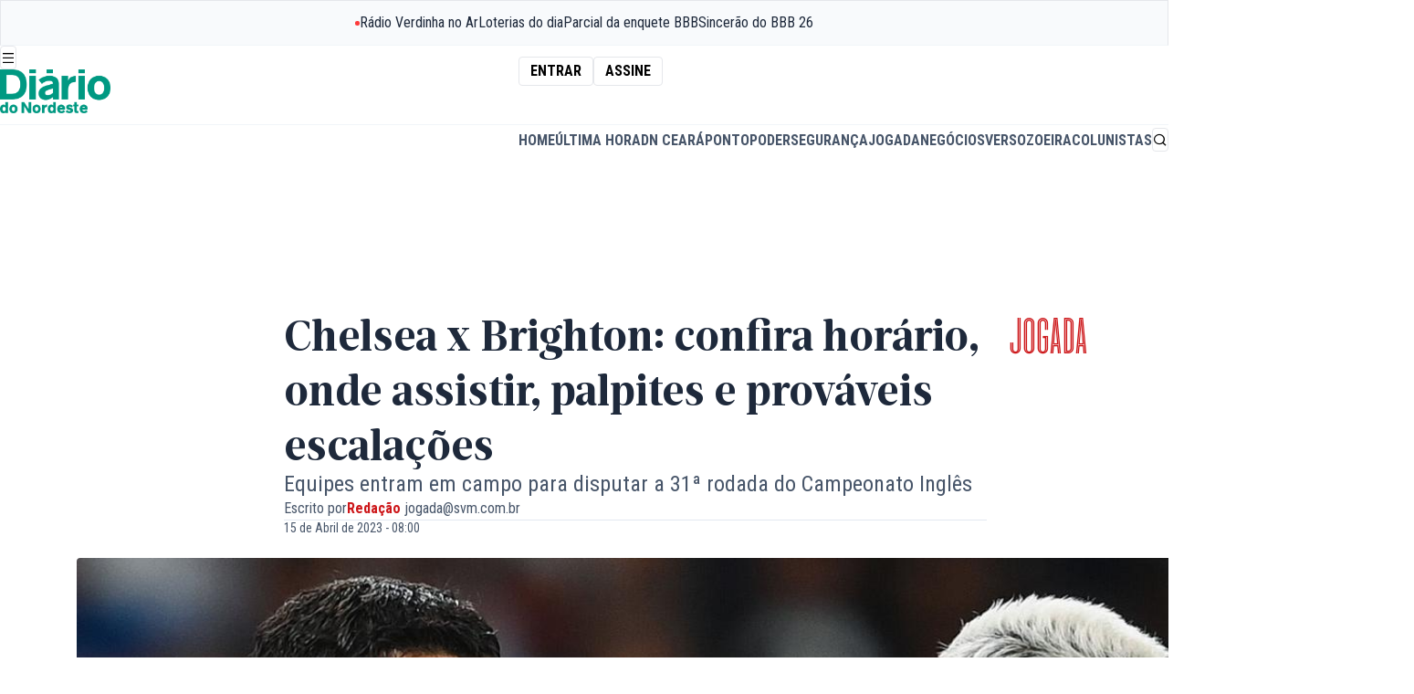

--- FILE ---
content_type: text/html;charset=utf-8
request_url: https://diariodonordeste.verdesmares.com.br/jogada/chelsea-x-brighton-confira-horario-onde-assistir-palpites-e-provaveis-escalacoes-1.3358099
body_size: 34391
content:











		
		
<!DOCTYPE html>
<html lang="pt-BR" itemscope itemtype="http://schema.org/WebPage" class="i-amphtml-inabox">
































<head>
			






	
	
	
  
	
		
	
	
	
																									
<meta charset="utf-8" />
<meta http-equiv="content-type" content="text/html; charset=UTF-8" />
<meta name="viewport" content="width=device-width, initial-scale=1" />
<meta name="title" content="Chelsea x Brighton: confira horário, onde assistir, palpites e prováveis escalações - Jogada - Diário do Nordeste" />
<meta name="description" content="Chelsea e Brighton entram em campo neste sábado (15), às 11h de Brasília, em Stamford Bridge, em Londres (ING), para disputar a 31ª rodada da Premier League 2022/23, a primeira di"/>
<meta name="keywords" content=" Esportes,Esportes,Esportes"/>
<meta name="news_keywords" content=" Esportes,Esportes,Esportes"/>
<meta name="data" content="2023-04-15T08:00:00-03:00" />
<meta name="DC.date.issued" content="2023-04-15T08:00:00-03:00" />
<meta name="robots" content="max-image-preview:large">

<title> Chelsea x Brighton: confira horário, onde assistir, palpites e prováveis escalações - Jogada - Diário do Nordeste </title>

<meta property="twitter:description" content="Chelsea e Brighton entram em campo neste sábado (15), às 11h de Brasília, em Stamford Bridge, em Londres (ING), para disputar a 31ª rodada da Premier League 2022/23, a primeira di"/>
<meta property="twitter:card" content="summary_large_image" />
<meta property="twitter:title" content="Chelsea x Brighton: confira horário, onde assistir, palpites e prováveis escalações - Jogada - Diário do Nordeste" />
<meta property="twitter:image" content="https://diariodonordeste.verdesmares.com.br/image/contentid/policy:1.3358100:1681508422/image.jpg?h=630&q=0.6&w=1200&$p$h$q$w=f76cc5e"/>

<meta name="artigo:tag" content="Esportes"/>
<meta name="artigo:tag" content="Esportes"/>
<meta name="artigo:tag" content="Esportes"/>

<meta itemprop="datePublished" content="2023-04-15T08:00:00-03:00" />
<meta itemprop="image" content="https://diariodonordeste.verdesmares.com.br/image/contentid/policy:1.3358100:1681508422/image.jpg?h=630&q=0.6&w=1200&$p$h$q$w=f76cc5e"/>

<meta property="fb:app_id" content="359318294106342" />
<meta property="og:type" content="article" />
<meta property="og:description" content="Chelsea e Brighton entram em campo neste sábado (15), às 11h de Brasília, em Stamford Bridge, em Londres (ING), para disputar a 31ª rodada da Premier League 2022/23, a primeira di"/>
<meta property="og:title" content="Chelsea x Brighton: confira horário, onde assistir, palpites e prováveis escalações - Jogada - Diário do Nordeste"/>
<meta property="og:locale" content="pt_BR" />
<meta property="og:site_name" content="Diário do Nordeste" />
<meta property="og:image" content="https://diariodonordeste.verdesmares.com.br/image/contentid/policy:1.3358100:1681508422/image.jpg?h=630&q=0.6&w=1200&$p$h$q$w=f76cc5e"/>
<meta property="og:image:alt" content="Chelsea x Brighton: confira horário, onde assistir, palpites e prováveis escalações - Jogada - Diário do Nordeste" />
<meta property="og:image:width" content="1080" />
<meta property="og:image:height" content="566" />
<meta property="og:url" content="https://diariodonordeste.verdesmares.com.br/jogada/chelsea-x-brighton-confira-horario-onde-assistir-palpites-e-provaveis-escalacoes-1.3358099"/>

<link rel="preload" as="image" href="https://diariodonordeste.verdesmares.com.br/image/contentid/policy:1.3358100:1681508422/image.jpg?h=630&q=0.6&w=1200&$p$h$q$w=f76cc5e">


	<meta property="article:modified_time" content="2023-04-15T08:00:00-03:00" />

<meta property="article:published_time" content="2023-04-15T08:00:00-03:00" />
<meta property="article:section" content="Jogada" />

<meta property="p_article:seraphim" content="false" />

<meta property="p_article:type" content="massivo" />

	<meta property="p_article:evergreen" content="Não" />


						<meta property="p_article:prop" content="informar" />
			
<link rel="canonical" href="https://diariodonordeste.verdesmares.com.br/jogada/chelsea-x-brighton-confira-horario-onde-assistir-palpites-e-provaveis-escalacoes-1.3358099" />

	







        


<script type="application/ld+json">
{
    "@context": "https://schema.org",
    "@graph": [
        {
            "@type": "NewsArticle",
            "name": "Chelsea x Brighton: confira horário, onde assistir, palpites e prováveis escalações",
            "headline": "Chelsea x Brighton: confira horário, onde assistir, palpites e prováveis escalações",
            "url": "https://diariodonordeste.verdesmares.com.br/jogada/chelsea-x-brighton-confira-horario-onde-assistir-palpites-e-provaveis-escalacoes-1.3358099",
            "datePublished": "2023-04-15T08:00:00-03:00",
             "dateModified": "2023-04-14T18:44:24-03:00",             "inLanguage": "pt-BR",
            "isAccessibleForFree": true,
            "articleSection": "Jogada",
            "articleBody": "Chelsea e Brighton entram em campo neste sábado (15), às 11h de Brasília, em Stamford Bridge, em Londres (ING), para disputar a 31ª rodada da Premier League 2022/23, a primeira divisão do Campeonato Inglês. O Chelsea ocupa atualmente a 11ª colocação na tabela de classificação. O time soma 39 pontos em 30 rodadas disputadas. Na última rodada, a equipe perdeu por 1 a 0 para o Wolves, jogando fora de casa. Já o Brighton está na sétima posição da Premier League. A equipe inglês soma 46 pontos em 28 rodadas disputadas. Na última rodada, o time perdeu por 2 a 1 para o Tottenham, jogando fora de casa. ONDE ASSISTIR A partida será transmitida pelo Star+. PALPITE PARA O JOGO [render name=\"palpite\" contentId=\"7.4797457\"] PROVÁVEIS ESCALAÇÕES Chelsea: Kepa; James, Fofana, Thiago Silva, Cucurella; Gallagher, Fernandez, Kovacic; Sterling, Havertz, João Felix. Técnico: Frank Lampard. Brighton: Steele; Veltman, Webster, Dunk, Estupiñán; Gross, Caicedo; March, Mac Allister, Mitoma; Ferguson. Técnico: Roberto De Zerbi. CHELSEA X BRIGHTON | FICHA TÉCNICA Competição: 31ª rodada do Campeonato Inglês Local: Stamford Bridge, em Londres (ING) Data: 15/04/2023 (sábado) Horário: 11h (de Brasília) Árbitro: Robert Jones (ING)",
            "author":
                                                                    
                    {
                        "@type": "Person",
                                                                        "name": "Redação"
                    },
                            "publisher": {
                "@type": "NewsMediaOrganization",
                "name": "Diário do Nordeste",
                "url": "https://diariodonordeste.verdesmares.com.br",
                "logo": {
                    "@type": "ImageObject",
                    "url": "https://diariodonordeste.verdesmares.com.br/static/diario/diario-do-nordeste.png",
                    "width": 360,
                    "height": 70
                }
            },
                            "image": [
                    {
                        "@type": "ImageObject",
                        "url": "https://diariodonordeste.verdesmares.com.br/image/contentid/policy:1.3358100:1681508422/FtibmrCXwAgQVau_Easy-Resize.com.jpg?f=16x9&h=720&w=1280&$p$f$h$w=537190c",
                        "width": 1280,
                        "height": 720
                    },
                    {
                        "@type": "ImageObject",
                        "url": "https://diariodonordeste.verdesmares.com.br/image/contentid/policy:1.3358100:1681508422/FtibmrCXwAgQVau_Easy-Resize.com.jpg?f=4x3&h=960&w=1280&$p$f$h$w=d54dd57",
                        "width": 1280,
                        "height": 960
                    },
                    {
                        "@type": "ImageObject",
                        "url": "https://diariodonordeste.verdesmares.com.br/image/contentid/policy:1.3358100:1681508422/FtibmrCXwAgQVau_Easy-Resize.com.jpg?f=1x1&h=1280&w=1280&$p$f$h$w=af24fea",
                        "width": 1280,
                        "height": 1280
                    }
                ],
                        "isPartOf": {
                "@type": "WebSite",
                "name": "Diário do Nordeste",
                "url": "https://diariodonordeste.verdesmares.com.br"
            }
        },
        {
            "@type": "BreadcrumbList",
            "itemListElement": [
                                
                    
                    
                                    
                    
                                        
                                                                    {
                            "@type": "ListItem",
                            "position": 1,
                            "name": "Diário do Nordeste",
                            "item": "https://diariodonordeste.verdesmares.com.br/"
                        }
                                                            
                    
                    
                                            ,                        {
                            "@type": "ListItem",
                            "position": 2,
                            "name": "Jogada",
                            "item": "https://diariodonordeste.verdesmares.com.br/jogada"
                        }
                                                            
                    
                    
                                            ,                        {
                            "@type": "ListItem",
                            "position": 3,
                            "name": "Chelsea x Brighton: confira horário, onde assistir, palpites e prováveis escalações",
                            "item": "https://diariodonordeste.verdesmares.com.br/jogada/chelsea-x-brighton-confira-horario-onde-assistir-palpites-e-provaveis-escalacoes-1.3358099"
                        }
                                                                        ]
        }
    ]
}
</script>



		

<script>
	window.dataLayer = window.dataLayer || [];
	window.dataLayer.push({
		article_date_published: "2023-04-15",
		article_date_updated: "2023-04-14",
		article_publication_time: "08:00",
		article_update_time: "18:44",
		section: ["Jogada"],
					author: [ 				"Redação"			 ],
				page_type: "single",
		environment: "production",
		page_id: "1.3358099",
		search_term: "",
					page_tags: [ 				"Esportes",							"Esportes/futebol",							"Esportes/futebol internacional"			 ],
				page_tags_qty: 3,
		page_referrer: "",
									page_tag_1: "Esportes",
							page_tag_2: "Esportes/futebol",
							page_tag_3: "Esportes/futebol internacional",
														author_1: "Redação"						});


	function getGAClientIdFromCookie() {
		const match = document.cookie.match(/_ga=GA\d+\.\d+\.(\d+\.\d+)/);
		if (match && match[1]) {
			const clientId = match[1];

			window.dataLayer.push({
				event: 'client_id_loaded',
				client_id: clientId
			});
		} else {
			console.warn("Cookie _ga não encontrado.");
		}
	}
	
	getGAClientIdFromCookie();
</script>
								<script type="text/javascript">
  window._taboola = window._taboola || [];
  _taboola.push({article:'auto'});
  !function (e, f, u, i) {
  if (!document.getElementById(i)){
  e.async = 1;
  e.src = u;
  e.id = i;
  f.parentNode.insertBefore(e, f);
  }
  }(document.createElement('script'),
  document.getElementsByTagName('script')[0],
  '//cdn.taboola.com/libtrc/diariodonordeste-diariodonordeste/loader.js',
  'tb_loader_script');
  if(window.performance && typeof window.performance.mark == 'function'){
    window.performance.mark('tbl_ic');
  }
</script>
				
	<link rel="preconnect" href="https://fonts.googleapis.com">
<link rel="preconnect" href="https://fonts.gstatic.com" crossorigin="crossorigin">
<link
rel="stylesheet"
href="https://fonts.googleapis.com/css2?family=Roboto+Condensed:ital,wght@0,100..900;1,100..900&display=swap">
	<style>
@font-face {
font-family: "Ardina Text";
font-style: normal;
font-weight: 900;
src: url("/static/assets/fonts/ardina-text/ArdinaText-Bold.eot");
src: url("/static/assets/fonts/ardina-text/ArdinaText-Bold.woff2") format("woff2"), url("/static/assets/fonts/ardina-text/ArdinaText-Bold.woff") format("woff"), url("/static/assets/fonts/ardina-text/ArdinaText-Bold.ttf") format("truetype");
font-display: swap;
}

@font-face {
font-family: "Ardina Text";
font-style: normal;
font-weight: 500;
src: url("/static/assets/fonts/ardina-text/ArdinaText-Medium.eot");
src: url("/static/assets/fonts/ardina-text/ArdinaText-Medium.woff2") format("woff2"), url("/static/assets/fonts/ardina-text/ArdinaText-Medium.woff") format("woff"), url("/static/assets/fonts/ardina-text/ArdinaText-Medium.ttf") format("truetype");
font-display: auto;
}

@font-face {
font-family: "Longitude Display Inline";
font-style: normal;
font-weight: 500;
src: url("/static/assets/fonts/longitude-display-inline/longitude-display-inline.eot");
src:url("/static/assets/fonts/longitude-display-inline/longitude-display-inline.eot?#iefix") format("embedded-opentype"), url("/static/assets/fonts/longitude-display-inline/longitude-display-inline.woff2") format("woff2"), url("/static/assets/fonts/longitude-display-inline/longitude-display-inline.woff") format("woff"), url("/static/assets/fonts/longitude-display-inline/longitude-display-inline.ttf") format("truetype"), font-display: swap;
}

@font-face {
font-family: "remixicon";
src: url("/static/assets/fonts/remix-icons/remixicon.eot");
src: url("/static/assets/fonts/remix-icons/remixicon.eot#iefix") format('embedded-opentype'), url("/static/assets/fonts/remix-icons/remixicon.woff2") format("woff2"), url("/static/assets/fonts/remix-icons/remixicon.woff") format("woff"), url("/static/assets/fonts/remix-icons/remixicon.ttf") format('truetype'), url("/static/assets/fonts/remix-icons/remixicon.svg#remixicon") format('svg');
font-display: swap;
}
</style>

	
	<link rel="icon" href="/apps/diario-do-nordeste/static/assets/favicons/favicon.ico" type="image/x-icon" sizes="16x16">
<link rel="icon" href="/apps/diario-do-nordeste/static/assets/favicons/favicon-16x16.png" type="image/png" sizes="16x16">
<link rel="icon" href="/apps/diario-do-nordeste/static/assets/favicons/favicon-32x32.png" type="image/png" sizes="32x32">
<link rel="apple-touch-icon" href="/apps/diario-do-nordeste/static/assets/favicons/apple-touch-icon.png" sizes="180x180">


	<style>
		.hidden {
			display: none;
		}
	</style>
	
	

<style>
    :root {
        --accent:#cd171a
    }

    #article .text-accent,
    .layout-page-wrapper .fill-accent,
    .layout-page-wrapper .text-accent {
        color: var(--accent);
    }

    #article .fill-accent,
    .layout-page-wrapper .fill-accent {
        fill: var(--accent);
    }

    #article .border-accent,
    #article .border-b-accent,
    .layout-page-wrapper .border-accent,
    .layout-page-wrapper .border-b-accent {
        border-color: var(--accent);
    }

    #article .bg-accent,
    .layout-page-wrapper .bg-accent {
        background-color: var(--accent);
    }

    .prose a {
        color: var(--accent);
    }
</style>


	<link rel="stylesheet" href="/apps/diario-do-nordeste/dist/index.css?v=0.3.5"/>


	<link rel="preload" href="\apps\diario-do-nordeste\static\assets\css\swiper-bundle.min.css" as="style"/>
<link rel="stylesheet" href="\apps\diario-do-nordeste\static\assets\css\swiper-bundle.min.css"/>



<link rel="preload" href="/apps/morpheus/static/styles/main.css" as="style"/>
<link rel="stylesheet" href="/apps/morpheus/static/styles/main.css?v=1.58.0"/>

<link rel="preload" href="/css/diario/assets/morpheus/styles/morpheus.css?v=1.0.46" as="style">
<link rel="stylesheet" href="/css/diario/assets/morpheus/styles/morpheus.css?v=1.0.46">



	<script type="module" src="/apps/diario-do-nordeste/dist/index.js?v=0.3.5" defer="defer"></script>


	<script async="async" src="https://securepubads.g.doubleclick.net/tag/js/gpt.js"></script>
<script type="text/javascript" src="/static/diario/assets/js/p_googletag.js"></script>



	
	
	
	
					
			
				<!-- Request Metrics -->
<script>
    (function(t,e,n,r){function a(){return e&&e.now?e.now():null}if(!n.version){n._events=[];n._errors=[];n._metadata={};n._urlGroup=null;window.RM=n;n.install=function(e){n._options=e;var a=t.createElement("script");a.async=true;a.crossOrigin="anonymous";a.src=r;var o=t.getElementsByTagName("script")[0];o.parentNode.insertBefore(a,o)};n.identify=function(t,e){n._userId=t;n._identifyOptions=e};n.sendEvent=function(t,e){n._events.push({eventName:t,metadata:e,time:a()})};n.setUrlGroup=function(t){n._urlGroup=t};n.track=function(t,e){n._errors.push({error:t,metadata:e,time:a()})};n.addMetadata=function(t){n._metadata=Object.assign(n._metadata,t)}}})(document,window.performance,window.RM||{},"https://cdn.requestmetrics.com/agent/current/rm.js");
    RM.install({ 
        token: "r3qh4kn:h5kv7ku"
    });
</script>
			<style>
  	.ads-leaderboard[data-state="fixed"] { margin: 0; }
  	.ads-leaderboard { margin: 16px 0 }
  .prose { margin: 0 auto }
  	@media (min-width: 1020px) {
		.ads-leaderboard { margin: 24px 0 }
  		.lg\:grid { display: grid }
  .w-full.lg\:flex.lg\:space-x-8 { display: flex; gap: 32px }
	
	}
  	@media (min-width: 1400px) {}
    
    .nav-bar { position: relative }
  
 	
  
  .m-t-jogada #page-list-content .bg-accent, 
  .m-t-jogada #article .bg-accent {
    background-color: #cd171a
  }
  
  .m-t-jogada .prose { margin: auto; }
  .m-c-teaser--block { display: block !important }
  .m-c-teaser__media { margin-bottom: 16px; display: flex; }
  
  	.ri-arrow-right-s-line:before { content: "\ea6e"; }
	.ri-arrow-left-s-line:before { content: "\ea6e"; }


</style >
			


<meta name="adopt-website-id" content="0ab6c141-e658-4d74-a27f-53f691e4dab0"/>

<script src="//tag.goadopt.io/injector.js?website_code=0ab6c141-e658-4d74-a27f-53f691e4dab0" class="adopt-injector"></script>

<script>window.adoptHideAfterConsent = true;</script>



	
			<style>
	.table-box {
      max-width: 350px;
    }

    @media(min-width: 768px) {
      .table-box {
          max-width: 100%;
        }
    }
    @media (min-width: 768px) and (max-width: 1415px) {
        .\!container, .container {
            max-width: 88.888%;
        }
    } 
	mds-page-header-navigation header {
    	max-width: 100vw;
  	}  
  
	[data-widget="streaming"] {
		max-width: 88.88vw;
	}
  	mds-countdown div.bg-slate-900 {
  		--tw-bg-opacity: 1;
		background-color: rgb(15 23 42 / var(--tw-bg-opacity))
  	}
  
    @media(min-width: 1280px) {  

        mds-countdown div.text-2xl {
            line-height: 1!important;
        }
    
        mds-countdown div.text-sm {
            margin-top: 1rem!important;
        }
    }
  
    @media(min-width: 360px) and (max-width: 460px) {
        mds-countdown b.text-2xl {
            font-size: 1.75rem;
        }
        
    }
  
    [data-page="projeto-elas"] iframe.instagram-media,
  	[data-page="praia-do-futuro"] iframe.instagram-media {
      margin: 0 auto!important;
    } 
  
    [data-page="projeto-elas"] .prose h2,
  	[data-page="praia-do-futuro"] .prose h2{
      color: #993f8a;
    }
  
  [data-page="institucional"] div.flex.border-b-2,
  [data-page="transparencia-financeira"] div.flex.border-b-2,
  [data-page="propriedade-do-veiculo"] div.flex.border-b-2,
  [data-page="afiliacao"] div.flex.border-b-2,
  [data-page="correcao-de-erros"] div.flex.border-b-2,
  [data-page="politica-de-privacidade"] div.flex.border-b-2,
  [data-page="expediente"] div.flex.border-b-2 {
    display: none;
  }
  
  [data-page="terra-de-sabidos"] [role="banner"] strong,
  [data-page="terra-de-sabidos"] [role="banner"] h2,
  [data-page="terra-de-sabidos"] [role="banner"] time,
  [data-page="terra-de-sabidos"] [role="taua"] strong,
  [data-page="terra-de-sabidos"] [role="taua"] h2,
  [data-page="terra-de-sabidos"] [role="taua"] time {
  	text-shadow: 0 1px 3px rgba(0, 0, 0, .8);
  }
  
  [data-page="ceara"] [role="banner"] strong,
  [data-page="ceara"] [role="banner"] h2,
  [data-page="ceara"] [role="banner"] time {
  	text-shadow: 0 1px 3px rgba(0, 0, 0, .8);
  }
  
  
  [data-page="terra-de-sabidos"] .prose h2,
  [data-page="taua"] .prose h2 {
  	color: #f29400;
  }
  
  [data-page="ceara"] .prose h2,
  [data-page="taua"] .prose h2 {
  	color: #038c75;
  }
  
  
  [data-page="verso"] .prose h2 {
    color: #cc33a4
  }
  
   .m-b-media.m-b-media--image img {
    margin: 0;
  }
  
  #navigation-topbar {
display: flex;
justify-content: space-around;
height: fit-content;
overflow-y: hidden;
width: 100%;
    white-space: nowrap;
}
  
  #navigation-topbar .pulsing-icon {
  display: flex;
  justify-content: center;
  align-items: center;
  color: rgb(30 41 59);
  flex-shrink: 0;
  gap: 0.5rem;
}

#navigation-topbar .pulsing-icon::before {
  content: "";
  margin: 0;
  border-radius: 100%;
  display: flex;
  width: 5px;
  height: 5px;
  background-color: red;
  color: transparent;
  box-shadow: 0 0 0 0 rgba(0, 0, 0, 1);
  transform: scale(1);
  animation: pulse 1.5s infinite;
}

@keyframes pulse {
  25% {
    transform: scale(1);
  }

  50% {
    transform: scale(1);
    box-shadow: 0 0 0 0 rgba(255, 0, 0, 1);
  }

  75% {
    transform: scale(1);
    box-shadow: 0 0 0 7px rgba(255, 0, 0, 0);
  }

  100% {
    transform: scale(1);
    box-shadow: 0 0 0 7px rgba(255, 0, 0, 0);
  }
}
</style>


	
		<script async='async' src='https://securepubads.g.doubleclick.net/tag/js/gpt.js'></script>
	<script type="text/javascript" src="/static/assets/scripts/p_googletag.js"></script>

		<script type="module" src="/static/assets/scripts/articles.js" defer></script>
	
	
		
										
		<meta name="pathContent" content="[2.16447, 2.246, 2.289]" />
		<meta name="firstPath" content="2.289" />
		<meta name="contentBlock" content="$contentBlock" />


		<script async src="https://cdn.ampproject.org/v0.js"></script>
		<script async custom-element="amp-social-share"src="https://cdn.ampproject.org/v0/amp-social-share-0.1.js"></script>
		<script async custom-element="amp-carousel" src="https://cdn.ampproject.org/v0/amp-carousel-0.1.js"></script>
		<script async custom-element="amp-bind" src="https://cdn.ampproject.org/v0/amp-bind-0.1.js"></script>
		<script async custom-element="amp-lightbox-gallery" src="https://cdn.ampproject.org/v0/amp-lightbox-gallery-0.1.js"></script>
		<script async custom-element="amp-instagram" src="https://cdn.ampproject.org/v0/amp-instagram-0.1.js"></script>
		<script async custom-element="amp-live-list" src="https://cdn.ampproject.org/v0/amp-live-list-0.1.js"></script>

		<style>
				.m-c-gallery {
						--image-height: 300px;
				}
				.m-c-gallery * {

						-webkit-tap-highlight-color: rgba(255, 255, 255, 0);
						box-sizing: border-box;
				}
				.m-c-gallery .m-c-gallery__item {
						position: relative;
						width: 100%;
						height: var(--image-height);
				}
				.m-c-gallery amp-img img {
						object-fit: contain;
				}

				.amp-social-share-facebook {
						background-image: url("data:image/svg+xml,%3Csvg width='24' height='24' fill='%233b5998' xmlns='http://www.w3.org/2000/svg' viewBox='0 0 504 504'%3E%3Cpath d='M377.6 0H126C56.8 0 0 56.8 0 126.4V378c0 69.2 56.8 126 126 126h251.6c69.6 0 126.4-56.8 126.4-126.4V126.4C504 56.8 447.2 0 377.6 0zm-58 252H272v156h-60V252h-32v-64h28v-27.2c0-25.6 12.8-66 66.8-66H324V148h-34.8c-5.6 0-13.2 3.6-13.2 16v24h49.2l-5.6 64z'%3E%3C/path%3E%3C/svg%3E");
						background-color: transparent;
				}

				.amp-social-share-whatsapp {
						background-image: url("data:image/svg+xml,%3Csvg width='24' height='24' fill='%2325d366' xmlns='http://www.w3.org/2000/svg' viewBox='0 0 504.4 504.4'%3E%3Cpath d='M254.8 119.4c-71.6 0-129.6 57.6-129.6 128.8 0 28 9.2 54.4 24.8 75.6l-16.4 48 50-16c20.4 13.6 45.2 21.2 71.6 21.2 71.6 0 130-57.6 130-128.8-.4-71.2-58.8-128.8-130.4-128.8zm76 182c-3.2 8.8-18.8 17.2-25.6 18s-6.8 5.6-45.6-9.2c-38.4-15.2-62.8-54-64.8-56.8-2-2.4-15.6-20.4-15.6-38.8s9.6-27.6 13.2-31.2c3.6-3.6 7.6-4.8 10-4.8 2.4 0 5.2.4 7.2.4 2.4 0 5.2-1.2 8.4 6.4 3.2 7.6 10.8 26 11.6 28s1.6 4 .4 6.4c-1.2 2.4-2 4-3.6 6.4-2 2-4 4.8-5.6 6.4-2 2-4 4-1.6 7.6 2.4 3.6 10 16 21.2 26 14.4 12.8 26.8 16.8 30.4 18.8 3.6 2 6 1.6 8-.8 2.4-2.4 9.6-10.8 12-14.8 2.4-3.6 5.2-3.2 8.4-2 3.6 1.2 22 10.4 26 12.4 3.6 2 6.4 2.8 7.2 4.4 1.2.8 1.2 8.4-1.6 17.2z'%3E%3C/path%3E%3Cpath d='M377.6.2H126.4C56.8.2 0 57 0 126.6v251.6c0 69.2 56.8 126 126.4 126H378c69.6 0 126.4-56.8 126.4-126.4V126.6C504 57 447.2.2 377.6.2zM254.8 401.4c-27.2 0-52.4-6.8-74.8-19.2l-85.6 27.2 28-82c-14-23.2-22-50.4-22-79.2 0-84.8 69.2-153.2 154.4-153.2s154.4 68.4 154.4 153.2S340 401.4 254.8 401.4z'%3E%3C/path%3E%3C/svg%3E");
						background-color: transparent;
				}

				.amp-social-share-linkedin {
				background-image: url("data:image/svg+xml,%3Csvg width='24' height='24' fill='%230077b5' xmlns='http://www.w3.org/2000/svg' viewBox='0 0 504.4 504.4'%3E%3Cpath d='M377.6.2H126.4C56.8.2 0 57 0 126.6v251.6c0 69.2 56.8 126 126.4 126H378c69.6 0 126.4-56.8 126.4-126.4V126.6C504 57 447.2.2 377.6.2zM168 408.2H96v-208h72v208zm-36.4-240c-20.4 0-36.8-16.4-36.8-36.8s16.4-36.8 36.8-36.8 36.8 16.4 36.8 36.8c-.4 20.4-16.8 36.8-36.8 36.8zm276.8 240H348V307.4c0-24.4-3.2-55.6-36.4-55.6-34 0-39.6 26.4-39.6 54v102.4h-60v-208h56v28h1.6c8.8-16 29.2-28.4 61.2-28.4 66 0 77.6 38 77.6 94.4v114z'%3E%3C/path%3E%3C/svg%3E");
						background-color: transparent;
				}

				.amp-social-share-twitter{
						background-image: url("data:image/svg+xml,%3Csvg width='24' height='24' fill='%231da1f2' xmlns='http://www.w3.org/2000/svg' viewBox='0 0 504.4 504.4'%3E%3Cpath d='M377.6.2H126.4C56.8.2 0 57 0 126.6v251.6c0 69.2 56.8 126 126.4 126H378c69.6 0 126.4-56.8 126.4-126.4V126.6C504 57 447.2.2 377.6.2zm-.4 188.8v8.4c0 84-64.8 180.8-183.6 180.8-36.4 0-70.4-10.4-98.8-28.4 5.2.4 10 .8 15.2.8 30.4 0 58-10 80-27.2-28.4-.4-52-18.8-60.4-44 4 .8 8 1.2 12 1.2 6 0 12-.8 17.2-2.4-28.8-6-50.8-31.6-50.8-62.4v-.8c8 4.8 18.4 7.6 28.8 8-17.2-11.2-28.8-30.8-28.8-52.8 0-11.6 3.2-22.4 8.8-32 32 38.4 79.2 63.6 132.8 66.4-1.2-4.8-1.6-9.6-1.6-14.4 0-35.2 28.8-63.6 64.4-63.6 18.4 0 35.2 7.6 47.2 20 14.8-2.8 28.4-8 40.8-15.6-4.8 14.8-15.2 27.2-28.4 35.2 13.2-1.6 25.6-4.8 37.2-10-8.8 12.8-19.6 24-32 32.8z'%3E%3C/path%3E%3C/svg%3E");
						background-color: transparent;
				}
		</style>
	
			
			
    <link rel="alternate" type="application/rss+xml" title="feed-webstories" href="/cmlink/feed-webstories-7.5124750" />
			
    <link rel="alternate" type="application/rss+xml" title="feed-app" href="/cmlink/feed-app-7.4879158" />
			
    <link rel="alternate" type="application/rss+xml" title="feed negócios" href="/cmlink/feed-neg%C3%B3cios-7.4834673" />
			
    <link rel="alternate" type="application/rss+xml" title="feed" href="/cmlink/feed-7.4674196" />
			
    <link rel="alternate" type="application/rss+xml" title="feed" href="/cmlink/feed-1.3009099" />
			
    <link rel="alternate" type="application/rss+xml" title="dow jones" href="/cmlink/dow-jones-1.2963165" />
			
    <link rel="alternate" type="application/rss+xml" title="jogada-feed" href="/cmlink/jogada-feed-7.4842207" />
			
    <link rel="alternate" type="application/rss+xml" title="feed jogada" href="/cmlink/feed-jogada-1.3086867" />
	
      			<script>
  document.addEventListener("DOMContentLoaded", function(event) {
    document.getElementsByClassName("font-sans text-base leading-snug text-slate-500")[0].innerHTML = "Um mundo de informações na palma da sua mão. Planos a partir de R$ 10,90";
  })
  
  document.addEventListener("DOMContentLoaded", () => {

      function adsLeaderboardStickyState(state = true) {
        const leaderboardSticky = document.querySelector('.ads-leaderboard-sticky')
        if (!state) {
          leaderboardSticky.style.top = '-' + leaderboardSticky.offsetHeight + "px"
        } else {
          leaderboardSticky.classList.add('ads-leaderboard-sticky--is-active')
          leaderboardSticky.style.removeProperty('top')
        }
      }

      (function () {
        const adsLeaderboardSticky = document.querySelector('.ads-leaderboard-sticky')
        const observerStick = new IntersectionObserver((entries) => {
          entries.forEach(entry => {
            if (!entry.isIntersecting) {
              sticksObserverAds()
              observerStick.unobserve(adsLeaderboardSticky)
            }
          })
        }, {
          root: null,
          threshold: [1, 0],
          rootMargin: '200px'
        })
        if (adsLeaderboardSticky) {
          observerStick.observe(adsLeaderboardSticky)
        }
      }())

      const observerAds = new IntersectionObserver((entries) => {
        entries.forEach(entry => {
          if (!entry.isIntersecting) {
            adsLeaderboardStickyState(true)
            return
          }
          adsLeaderboardStickyState(false)
        })
      }, {
        root: null,
        threshold: 1,
      })

      function sticksObserverAds() {
        const ads = document.querySelectorAll('.ads')
        adsLeaderboardStickyState(true)
        if (window.innerWidth < 1140 && ads) {
          ads.forEach(ad => {
            observerAds.observe(ad)
          })
        }
        const handlerCloseButton = document.getElementById('ads-close')
        handlerCloseButton.addEventListener('click', () => {
          document.querySelector('.ads-leaderboard-sticky').classList.remove('ads-leaderboard-sticky--is-active')
          ads.forEach(ad => {
            observerAds.unobserve(ad)
          })
        })
      }
    })
</script>
	      			<style>
  	.m-t-jogada .m-l-article__inner { justify-content: center; }
  
  	.m-l-article__content ul { 
      margin-top:0.75rem; 
      margin-bottom: 0.75rem;
    }

  *,:after,:before{--tw-border-opacity:1;border:0 solid;border-color:rgba(229,231,235,var(--tw-border-opacity));box-sizing:border-box}.mt-4{margin-top:1rem}.mb-2{margin-bottom:.5rem}.-mb-3{margin-bottom:-.75rem}.flex{display:flex}@keyframes spin{to{transform:rotate(1turn)}}@keyframes ping{75%,to{opacity:0;transform:scale(2)}}@keyframes pulse{50%{opacity:.5}}@keyframes bounce{0%,to{animation-timing-function:cubic-bezier(.8,0,1,1);transform:translateY(-25%)}50%{animation-timing-function:cubic-bezier(0,0,.2,1);transform:none}}.flex-col{flex-direction:column}.items-center{align-items:center}.p-4{padding:1rem}.text-center{text-align:center}.font-display{font-family:Longitude Display Inline}.text-base{font-size:1rem;line-height:1.5rem}.text-8xl{font-size:6rem;line-height:1}.uppercase{text-transform:uppercase}.text-gray-600{--tw-text-opacity:1;color:rgba(75,85,99,var(--tw-text-opacity))}*,:after,:before{--tw-shadow:0 0 #0000}.shadow-lg{--tw-shadow:0 10px 15px -3px rgba(0,0,0,0.1),0 4px 6px -2px rgba(0,0,0,0.05);box-shadow:var(--tw-ring-offset-shadow,0 0 #0000),var(--tw-ring-shadow,0 0 #0000),var(--tw-shadow)}*,:after,:before{--tw-ring-inset:var(--tw-empty,/*!*/ /*!*/);--tw-ring-offset-width:0px;--tw-ring-offset-color:#fff;--tw-ring-color:rgba(59,130,246,0.5);--tw-ring-offset-shadow:0 0 #0000;--tw-ring-shadow:0 0 #0000}@media (min-width:1024px){.lg\:px-16{padding-left:4rem;padding-right:4rem}}
  
  .m-b-media { display: block !important; }
  
  .m-l-page {margin-top: 6.3rem !important; padding: 0 !important;}
  
  .timeline-live .m-c-teaser__heading {
    	font-family: "ArdinaText", serif !important;
    	color: #2e2e31 !important;
    	text-transform: initial !important;
	}
  
  .timeline-live__tracker::after {
    content: '';
    border-radius: 4px;
    display: flex;
    justify-content: center;
    position: absolute;
    top: 2rem;
    right: 50%;
    left: 50%;
    margin-left: -2px;
    height: calc(100% - 32px);
    width: 4px;
	}

  @media (min-width: 1024px) {
  	.m-l-page {
      margin-top: 9rem !important;
    }
          
   	.lg\:flex-row {
    	flex-direction: row !important;
	}
  }
@media (min-width: 1140px) {
 	.m-l-page { margin-top: 11.4rem !important; }
    .xl\:block { display: block }
  }

 .fill-accent { fill: #666f7a; }
</style>
	  
				
  <!--<style>
a:has(> span.btn-label:contains("Assine")),
a:has(> span:contains("Assine")),
a:contains("Assinar"),
a:contains("Entrar"),
a:contains("Cadastrar"),
a:contains("Central do Assinante"),
.subscribe-box,
.subscribe-box a {
    display: none !important;
}

a[aria-label*="Assinar"] {
    display: none !important;
}

.menu-group div:first-child .menu-title {
	display: none;
}

</style>

<script>
document.addEventListener('DOMContentLoaded', function() {
    document.querySelectorAll('a').forEach(link => {
        const text = link.textContent.trim().toLowerCase();

        if (
            text === 'assinar' ||
            text === 'entrar' ||
            text === 'assine' || 
            text === 'cadastrar' ||
            text === 'quero assinar' ||
            text === 'central do assinante'
        ) {
            const parent = link.closest('span.rounded, .subscribe-box, lit-dn-shop-link');
            if (parent) {
                parent.remove();
            } else {
                link.remove();
            }
        }
    });

});
</script>
-->



<script>
function getCookieGTM(cname) {
  var name = cname + "=";
  var decodedCookie = decodeURIComponent(document.cookie);
  var ca = decodedCookie.split(';');
  for (var i = 0; i < ca.length; i++) {
    var c = ca[i];
    
    while (c.charAt(0) == ' ') {
      c = c.substring(1);
    }
    
    if (c.indexOf(name) == 0) {
      return c.substring(name.length, c.length);
    }
  }
  return null;
}
var ui = getCookieGTM('p_u_i_code');
if (ui) {
  dataLayer = [{
    'event': 'loadUserId',
    'userID': ui,
  }];
}
</script>



<!-- Google Tag Manager -->
<script>(function(w,d,s,l,i){w[l]=w[l]||[];w[l].push({'gtm.start':
new Date().getTime(),event:'gtm.js'});var f=d.getElementsByTagName(s)[0],
j=d.createElement(s),dl=l!='dataLayer'?'&l='+l:'';j.async=true;j.src=
'https://www.googletagmanager.com/gtm.js?id='+i+dl;f.parentNode.insertBefore(j,f);
})(window,document,'script','dataLayer','GTM-5XXKK2');</script>
<!-- End Google Tag Manager -->


<style>
.icofont-alarm svg {
	display:none;	
}

   .m-l-article p a{
	color:rgb(0, 102, 204);
	text-decoration: underline;
   }
</style>


<!-- NEWSROOM SCRIPT -->
<script>
    window._newsroom = window._newsroom || [];
    window._newsroom.push({pageTemplate: 'home'});
    window._newsroom.push({pageDashboard: 'home'});
    window._newsroom.push('auditClicks');
    window._newsroom.push('trackPage');
 
    !function (e, f, u) {
        e.async = 1;
        e.src = u;
        f.parentNode.insertBefore(e, f);
    }(document.createElement('script'),
            document.getElementsByTagName('script')[0], '//c2.taboola.com/nr/diariodonordeste-diariodonordeste/newsroom.js');
</script>
<!-- END NEWSROOM SCRIPT -->


									
  
        

      
  <script>
  	//Isso permite que você use a mesma sintaxe do Tailwind sem precisar importar a biblioteca completa. text-[#color]
	document.addEventListener("DOMContentLoaded", function () {
		document.querySelectorAll("[class*='border-['], [class*='text-[']").forEach(el => {
			el.classList.forEach(cls => {
				let match = cls.match(/(border|text)-\[#([0-9a-fA-F]{3,6})\]/);
				if (match) {
					let type = match[1]; // "border" ou "text"
					let color = `#${match[2]}`; // Extrai a cor HEX
					if (type === "border") el.style.borderColor = color;
					if (type === "text") el.style.color = color;
				}
			});
		});
	});
	</script>


</head>

<body class="m-t-diario" data-layout="editoria" data-page="jogada">

	<script src="https://cdn.pn.vg/sites/187307e1-8c37-4991-9aaa-71c2299dcc50.js" async></script>

<!-- Google Tag Manager (noscript) -->
<noscript><iframe src="https://www.googletagmanager.com/ns.html?id=GTM-5XXKK2"
height="0" width="0" style="display:none;visibility:hidden"></iframe></noscript>
<!-- End Google Tag Manager (noscript) -->

<!-- Meta Tag PushNews -->
<script>
let params_URL = new URLSearchParams(document.location.search);
let params_utm_source = params_URL.get("utm_source");

if(params_utm_source == "pushnews"){
    let section_article = document.querySelector('meta[property="article:section"]').content
    
    var meta_new = document.createElement('meta');
    meta_new.name = "pushnews-category";
    meta_new.content = section_article;
    document.getElementsByTagName('head')[0].appendChild(meta_new);
}
</script>
<!-- Meta Tag PushNews -->



			
<div id="slot-7-4967217-1710419289"></div>	
	



































<div class="nav-drawer bg-accent nav-drawer-overlay" data-nav="drawer">
	<header class="nav-drawer-header border-b border-black/10">
		<div class="flex items-center justify-between flex-1">
			<div class="flex items-center">
				<button aria-label="Botão de fechar" class="btn btn-ghost icon-button" role="button" type="button" data-nav="drawer-toggle">
					<i class="icon icon-lg ri-close-fill text-white"></i>
				</button>

				<a class="nav-brand nav-brand-responsive" href="/" title="Diário do Nordeste">
					<img src="/apps/diario-do-nordeste/static/assets/branding/logo/white.png" class="h-full object-contain" alt="Diário do Nordeste" loading="lazy">
				</a>
			</div>
		</div>
	</header>

	<div class="nav-drawer-content flex-1 flex lg:justify-center">

		<div class="menu-group">
			<style>
    #login-buttons-menu .flex {
        flex-direction: column;
        align-items: flex-start;
    }

    #login-buttons-menu .btn {
        color: #fff;
        padding-left: 0;
    }

</style>

<div class="lg:px-10 hidden" id="login-buttons-menu">
    <b class="menu-title text-white">Assinante</b>
    <div class="flex items-center gap-2">
        <a class="btn btn-accent btn-sm btn-ghost" aria-label="Entrar no Diário do Nordeste como assinante" href="/acesso/entrar?redirectUrl=${redirectUrl}">
            <span class="btn-label">Entrar</span>
        </a>
        <a class="btn btn-accent btn-sm" aria-label="Assinar o Diário do Nordeste" target="_blank" href="https://assine.diariodonordeste.com.br">
            <span class="btn-label">Assine</span>
        </a>
    </div>
</div>
							<div class="lg:px-10">
					<b class="menu-title text-white">Produtos</b>
					<div class="menu-vertical" role="menu" aria-label="Menu Principal">
													<div class="menu" href="#" role="menuitem">
																						<a
			href="/opiniao"
			class="menu-label text-white capitalize"
			 >
			Colunistas
		</a>
	
								</div>
													<div class="menu" href="#" role="menuitem">
																						<a
			href="/ceara"
			class="menu-label text-white capitalize"
			 >
			DN Ceará
		</a>
	
								</div>
													<div class="menu" href="#" role="menuitem">
																						<a
			href="/jogada"
			class="menu-label text-white capitalize"
			 >
			Jogada
		</a>
	
								</div>
													<div class="menu" href="#" role="menuitem">
																						<a
			href="/negocios"
			class="menu-label text-white capitalize"
			 >
			Negócios
		</a>
	
								</div>
													<div class="menu" href="#" role="menuitem">
																						<a
			href="/pontopoder"
			class="menu-label text-white capitalize"
			 >
			PontoPoder
		</a>
	
								</div>
													<div class="menu" href="#" role="menuitem">
																						<a
			href="/seguranca"
			class="menu-label text-white capitalize"
			 >
			Segurança
		</a>
	
								</div>
													<div class="menu" href="#" role="menuitem">
																						<a
			href="/verso"
			class="menu-label text-white capitalize"
			 >
			Verso
		</a>
	
								</div>
													<div class="menu" href="#" role="menuitem">
																						<a
			href="/newsletter"
			class="menu-label text-white capitalize"
			 >
			- Newsletter
		</a>
	
								</div>
													<div class="menu" href="#" role="menuitem">
																						<a
			href="/ultima-hora"
			class="menu-label text-white capitalize"
			 >
			- Última Hora
		</a>
	
								</div>
													<div class="menu" href="#" role="menuitem">
																						<a
			href="/diario-digital"
			class="menu-label text-white capitalize"
			 >
			Diário Digital
		</a>
	
								</div>
											</div>
				</div>
							<div class="lg:px-10">
					<b class="menu-title text-white">Páginas</b>
					<div class="menu-vertical" role="menu" aria-label="Menu Principal">
													<div class="menu" href="#" role="menuitem">
																						<a
			href="/ultima-hora/automovel"
			class="menu-label text-white capitalize"
			 >
			Automóvel
		</a>
	
								</div>
													<div class="menu" href="#" role="menuitem">
																						<a
			href="/ultima-hora/ciencia"
			class="menu-label text-white capitalize"
			 >
			Ciência
		</a>
	
								</div>
													<div class="menu" href="#" role="menuitem">
																						<a
			href="/estilo-de-vida/culinaria"
			class="menu-label text-white capitalize"
			 >
			Culinária
		</a>
	
								</div>
													<div class="menu" href="#" role="menuitem">
																						<a
			href="/entretenimento/e-hit"
			class="menu-label text-white capitalize"
			 >
			É Hit
		</a>
	
								</div>
													<div class="menu" href="#" role="menuitem">
																						<a
			href="/entrevista"
			class="menu-label text-white capitalize"
			 >
			Entrevista
		</a>
	
								</div>
													<div class="menu" href="#" role="menuitem">
																						<a
			href="/ultima-hora/mundo"
			class="menu-label text-white capitalize"
			 >
			Mundo
		</a>
	
								</div>
													<div class="menu" href="#" role="menuitem">
																						<a
			href="/ultima-hora/pais"
			class="menu-label text-white capitalize"
			 >
			País
		</a>
	
								</div>
													<div class="menu" href="#" role="menuitem">
																						<a
			href="/papo-carreira"
			class="menu-label text-white capitalize"
			 >
			Papo Carreira
		</a>
	
								</div>
													<div class="menu" href="#" role="menuitem">
																						<a
			href="/ser-saude"
			class="menu-label text-white capitalize"
			 >
			Ser Saúde
		</a>
	
								</div>
													<div class="menu" href="#" role="menuitem">
																						<a
			href="/ultima-hora/seu-direito"
			class="menu-label text-white capitalize"
			 >
			Seu Direito
		</a>
	
								</div>
													<div class="menu" href="#" role="menuitem">
																						<a
			href="/estilo-de-vida/sisi"
			class="menu-label text-white capitalize"
			 >
			Sisi
		</a>
	
								</div>
													<div class="menu" href="#" role="menuitem">
																						<a
			href="/ultima-hora/tecnologia"
			class="menu-label text-white capitalize"
			 >
			Tecnologia
		</a>
	
								</div>
													<div class="menu" href="#" role="menuitem">
																						<a
			href="/entretenimento/zoeira"
			class="menu-label text-white capitalize"
			 >
			Zoeira
		</a>
	
								</div>
													<div class="menu" href="#" role="menuitem">
																						<a
			href="/ultima-hora/al"
			class="menu-label text-white capitalize"
			 >
			DN Alagoas
		</a>
	
								</div>
													<div class="menu" href="#" role="menuitem">
																						<a
			href="/ultima-hora/ba"
			class="menu-label text-white capitalize"
			 >
			DN Bahia
		</a>
	
								</div>
													<div class="menu" href="#" role="menuitem">
																						<a
			href="/ultima-hora/ma"
			class="menu-label text-white capitalize"
			 >
			DN Maranhão
		</a>
	
								</div>
													<div class="menu" href="#" role="menuitem">
																						<a
			href="/ultima-hora/pb"
			class="menu-label text-white capitalize"
			 >
			DN Paraíba
		</a>
	
								</div>
													<div class="menu" href="#" role="menuitem">
																						<a
			href="/ultima-hora/pe"
			class="menu-label text-white capitalize"
			 >
			DN Pernambuco
		</a>
	
								</div>
													<div class="menu" href="#" role="menuitem">
																						<a
			href="/ultima-hora/pi"
			class="menu-label text-white capitalize"
			 >
			DN Piauí
		</a>
	
								</div>
													<div class="menu" href="#" role="menuitem">
																						<a
			href="/ultima-hora/rn"
			class="menu-label text-white capitalize"
			 >
			DN Rio Grande do Norte
		</a>
	
								</div>
													<div class="menu" href="#" role="menuitem">
																						<a
			href="/ultima-hora/se"
			class="menu-label text-white capitalize"
			 >
			DN Sergipe
		</a>
	
								</div>
													<div class="menu" href="#" role="menuitem">
																						<a
			href="/jogada/futebol/brasileirao-serie-a"
			class="menu-label text-white capitalize"
			 >
			Brasileirão Serie A - Classificação
		</a>
	
								</div>
											</div>
				</div>
							<div class="lg:px-10">
					<b class="menu-title text-white">Serviços</b>
					<div class="menu-vertical" role="menu" aria-label="Menu Principal">
													<div class="menu" href="#" role="menuitem">
																						<a
			href="/newsletter"
			class="menu-label text-white capitalize"
			 >
			- Newsletter
		</a>
	
								</div>
													<div class="menu" href="#" role="menuitem">
																<a
			href="https://privacidade.geq.com.br/"
			class="menu-label text-white capitalize"
			target="_blank" rel="noopener"  >
			Portal da privacidade
		</a>
	
								</div>
													<div class="menu" href="#" role="menuitem">
																						<a
			href="/projeto-comprova"
			class="menu-label text-white capitalize"
			 >
			Projeto Comprova
		</a>
	
								</div>
													<div class="menu" href="#" role="menuitem">
																						<a
			href="/publicidade-legal"
			class="menu-label text-white capitalize"
			 >
			Publicidade Legal
		</a>
	
								</div>
													<div class="menu" href="#" role="menuitem">
																						<a
			href="/ultima-hora"
			class="menu-label text-white capitalize"
			 >
			- Última Hora
		</a>
	
								</div>
											</div>
				</div>
							<div class="lg:px-10">
					<b class="menu-title text-white">Projetos</b>
					<div class="menu-vertical" role="menu" aria-label="Menu Principal">
													<div class="menu" href="#" role="menuitem">
																<a
			href="https://diariodonordeste.verdesmares.com.br/noticias/sobre/Estados-Cear%C3%A1-Praia%20%C3%89%20Vida"
			class="menu-label text-white capitalize"
			target="_blank" rel="noopener"  >
			Praia é Vida
		</a>
	
								</div>
													<div class="menu" href="#" role="menuitem">
																<a
			href="https://diariodonordeste.verdesmares.com.br/noticias/sobre/Institucional-Projeto%20Elas"
			class="menu-label text-white capitalize"
			target="_blank" rel="noopener"  >
			Projeto Elas
		</a>
	
								</div>
													<div class="menu" href="#" role="menuitem">
																						<a
			href="/ceara/terra-de-sabidos"
			class="menu-label text-white capitalize"
			 >
			Terra de Sabidos
		</a>
	
								</div>
											</div>
				</div>
					</div>
	</div>
</div>

				<nav id="navigation-topbar" 
			role="navigation" 
			aria-label="Navegação para principais assuntos do dia" 
			class="px-4 py-3 h-10 lg:h-12 bg-slate-50 border border-b-slate-100 overflow-x-auto lg:overflow-hidden">
			
			<div class="text-base leading-tight flex items-center lg:justify-center text-center gap-4">
																								<a
			href="https://verdinha.verdesmares.com.br/ao-vivo?utm_source=diariodonordeste&utm_medium=referral&utm_campaign=link_aovivo"
			class="pulsing-icon"
			target="_blank" rel="noopener"  >
			Rádio Verdinha no Ar
		</a>
	
																										<a
			href="/negocios/com-mega-sena-pagando-r-50-milhoes-veja-loterias-do-dia-1.3734795"
			class="font-sans text-base text-slate-800 hover:text-slate-600 animation-colors flex-shrink-0"
			target="_blank" rel="noopener"  >
			Loterias do dia
		</a>
	
																										<a
			href="/entretenimento/zoeira/parcial-da-enquete-bbb-26-indica-sister-eliminada-com-mais-de-40-dos-votos-1.3734545"
			class="font-sans text-base text-slate-800 hover:text-slate-600 animation-colors flex-shrink-0"
			target="_blank" rel="noopener"  >
			Parcial da enquete BBB
		</a>
	
																										<a
			href="/entretenimento/zoeira/bbb-26-estreia-sincerao-com-plateia-e-votacao-do-publico-1.3734763"
			class="font-sans text-base text-slate-800 hover:text-slate-600 animation-colors flex-shrink-0"
			target="_blank" rel="noopener"  >
			Sincerão do BBB 26
		</a>
	
													</div>
		</nav>
	
	








































<header
	class="nav-bar nav-bar-lg bg-white border-b border-b-slate-100 group data-[state='fixed']:fixed"
	data-nav="bar"
	data-state="default"
	data-trigger="800"
>

	<div class="w-full h-full opacity-0 invisible animation-transition absolute z-10 data-[state='open']:visible data-[state='open']:opacity-100" data-from="search" data-state="close">
	<div class="px-4 bg-white h-full flex justify-center items-center">
		<form action="/busca" method="get" class="w-full max-w-[680px]">
			<div class="flex gap-3 items-start">
				<input id="form-search" name="q" class="text-slate-800 border-slate-300 flex-grow rounded border hover:border-accent animation-colors placeholder:text-slate-500 bg-white text-base/4 h-10 px-4" type="search" placeholder="O que deseja encontrar?" required>

				<div label="Cancelar" color="destructive" type="button" styled="ghost" data-form-search="button-close" class="px-3 flex items-center justify-center gap-3 rounded animation-colors transition-all ease-linear duration-300 group cursor-pointer h-10 hover:brightness-125 hover:text-opacity-90 disabled:border-transparent disabled:bg-slate-50 disabled:hover:filter-none min-w-24 border border-transparent">
					<button type="button">
						<span class="font-bold uppercase tracking-wide group-disabled:text-slate-400 inline-flex text-base/4 pt-0.5 text-red-600">Cancelar</span>
					</button>
				</div>
			</div>
		</form>
	</div>
</div>

	
	<div class="nav-bar-content mx-auto">
		<div class="nav-start flex-1">
			<button aria-label="Botão de menu" class="btn btn-ghost icon-button" role="button" type="button" data-nav="drawer-toggle">
				<i class="icon icon-base ri-menu-line"></i>
			</button>

			<a class="nav-brand nav-brand-responsive" data-nav="nav-brand" href="https://diariodonordeste.verdesmares.com.br/" title="Diário do Nordeste">
				<img src="https://diariodonordeste.verdesmares.com.br/apps/diario-do-nordeste/static/assets/branding/logo/accent.png" class="h-full object-contain" alt="Diário do Nordeste">
			</a>
		</div>

		<div class="nav-end flex-row items-center justify-center lg:flex-col lg:items-end lg:justify-end" style="align-items: end;">

			<div class="pb-2 pt-3 hidden lg:flex md:justify-end md:items-center group-data-[state='fixed']:hidden" style="margin-right: 16px; margin-bottom: 8px;">
				<div class="hidden md:block group-data-[state='fixed']:hidden">
					<div class="flex items-center gap-2">
						<style>
    #user-menu-container {
        display: none;
    }

    #user-menu-container.hidden {
        display: none;
    }

    #user-avatar-initial {
        background-color: #009982;
    }

    #user-avatar-initial-dropdown {
        display: flex;
        width: 40px;
        min-width: 40px;
        height: 40px;
        min-height: 40px;
        background-color: #009982;
        box-sizing: border-box;
        font-size: 18px;
        font-weight: 700;
        line-height: 20px;
    }

    #user-name-dropdown {
        font-size: 18px;
        line-height: 20px;
        margin-bottom: 4px;
        font-family: 'Roboto Condensed', sans-serif;
    }

    #user-email-dropdown {
        font-size: 14px;
        line-height: 16px;
        color: #475569;
        font-family: 'Roboto Condensed', sans-serif;
    }

    #user-menu {
        min-width: 320px;
        min-height: 264px;
        border-radius: 8px;
        border: 1px solid #E2E8F0;
        padding: 24px 16px;
        box-shadow: 0 4px 6px -1px rgba(0, 0, 0, 0.10), 0 2px 4px -1px rgba(0, 0, 0, 0.06);
    }

    .auth-status {
        margin: 20px 0;
        display: flex;
        flex-direction: row;
        gap: 8px;
    }

    .subscribe-box.hidden {
        display: none;
    }

    .subscribe-box {
        margin: 24px 0;
        padding: 16px;
        background-color: #F8FAFC;
        display: flex;
        flex-direction: column;
        align-items: center;
        justify-content: center;
        gap: 16px;
        border-radius: 8px;
    }

    .subscribe-txt {
        text-align: center;
        font-family: 'Roboto Condensed', sans-serif;
        font-size: 14px;
        line-height: 16px;
        color: #475569;
        font-weight: 400;
    }

    .subscribe-btn {
        display: flex;
        align-items: center;
        justify-content: center;
        height: 40px;
        width: 100%;
        border-radius: 4px;
        text-align: center;
        color: #FFF;
        font-family: 'Roboto Condensed', sans-serif;
        font-size: 16px;
        line-height: 20px;
        background-color: #009982;
    }

    .auth-status.hidden {
        display: none;
    }

    .plans {
        display: flex;
        padding: 4px 8px;
        border-radius: 50px;
        background-color: #CBD5E1;
        font-family: 'Roboto Condensed', sans-serif;
        color: #1E293B;
        font-size: 12px;
        font-weight: 500;
    }

    #user-status-dropdown.ativo,
    #user-status-dropdown.pausado,
    #user-status-dropdown.cancelado, 
    #user-status-dropdown.expirado,
    #user-status-dropdown.teste, 
    #user-status-dropdown.pendente {
        display: flex;
        padding: 4px 8px;
        border-radius: 50px;
        font-family: 'Roboto Condensed', sans-serif;
        font-size: 12px;
        font-weight: 500;
        gap: 4px;
    }

    #user-status-dropdown.ativo {
        background-color: #00B998;
        color: #fff;
    }
    
    #user-status-dropdown.pausado,
    #user-status-dropdown.pendente {
        color: #713F12;
        background-color: #FEF9C3;
    }


    #user-status-dropdown.cancelado, 
    #user-status-dropdown.expirado {
        color: #7F1D1D;
        background-color: #FEE2E2;
    }

    #user-status-dropdown.teste {
        color: #1E293B;
        background-color: #CBD5E1;
    }    

    .account-area {
        padding: 18px 16px;
        display: flex;
        flex-direction: column;
        gap: 36px;
    }

    #my-account-button {
        color: #009982;
        display: flex;
        align-items: center;
        font-size: 16px;
        line-height: 20px;
    }

    .svg-my-account {
        margin-right: 19px;
        margin-bottom: 3px;
    }

    .arrow-my-account {
        margin-left: 50px;
    }

    #logout-button {
        color: #475569;
        display: flex;
        align-items: center;
        font-size: 16px;
        line-height: 20px;
    }

    .svg-logout {
        margin-bottom: 1px;
        margin-right: 19px;
    }

    .transition-enter {
        transition: opacity 0.1s ease-out, transform 0.1s ease-out;
    }
    .transition-enter-from {
        opacity: 0;
        transform: scale(0.95);
    }
    .transition-enter-to {
        opacity: 1;
        transform: scale(1);
    }
    .transition-leave {
        transition: opacity 0.075s ease-in, transform 0.075s ease-in;
    }
    .transition-leave-from {
        opacity: 1;
        transform: scale(1);
    }
    .transition-leave-to {
        opacity: 0;
        transform: scale(0.95);
    }
    .btn-label {
        font-family: 'Roboto Condensed', sans-serif;
        font-size: 16px;
        line-height: 20px;
    }

    #login-buttons-menu a.btn,
    #login-buttons-menu a.btn:focus,
    #login-buttons-menu a.btn:hover {
        background-color: transparent;
        border-color: transparent;
    }
</style>

<div id="auth-section">
    <div id="login-buttons" class="flex items-center gap-2 hidden">
        <a class="btn btn-accent btn-sm btn-ghost" aria-label="Entrar no Diário do Nordeste como assinante" href="/acesso/entrar?redirectUrl=${redirectUrl}">
            <span class="btn-label">Entrar</span>
        </a>
        <a class="btn btn-accent btn-sm" aria-label="Assinar o Diário do Nordeste" target="_blank" href="https://assine.diariodonordeste.com.br">
            <span class="btn-label">Assine</span>
        </a>
    </div>

    <div class="relative text-left hidden" id="user-menu-container">
            <div>
                <button
                    type="button"
                    class="flex items-center gap-3 p-2 rounded-full hover:bg-gray-200 focus:outline-none focus:ring-2 focus:ring-offset-2 focus:ring-offset-gray-100 focus:ring-blue-500 transition-colors"
                    id="user-menu-button"
                    aria-expanded="false"
                    aria-haspopup="true"
                    >
                    <span class="sr-only">Abrir menu do usuário</span>
                    <div class="relative">
                        <div
                        id="user-avatar-initial"
                        class="w-10 h-10 text-white flex items-center justify-center rounded-full font-bold text-lg"
                        >
                        E
                        </div>
                        <div
                        class="absolute bottom-0 right-0 w-4 h-4 bg-white rounded-full flex items-center justify-center border-2 border-white"
                        >
                        <svg
                            class="w-2.5 h-2.5 text-gray-600"
                            xmlns="http://www.w3.org/2000/svg"
                            viewBox="0 0 20 20"
                            fill="currentColor"
                        >
                            <path
                            d="M17.414 2.586a2 2 0 00-2.828 0L7 10.172V13h2.828l7.586-7.586a2 2 0 000-2.828z"
                            />
                            <path
                            fill-rule="evenodd"
                            d="M2 6a2 2 0 012-2h4a1 1 0 010 2H4v10h10v-4a1 1 0 112 0v4a2 2 0 01-2 2H4a2 2 0 01-2-2V6z"
                            clip-rule="evenodd"
                            />
                        </svg>
                        </div>
                    </div>
                </button>
            </div>

            <div
                id="user-menu"
                class="absolute right-0 mt-2 w-64 origin-top-right rounded-xl bg-white shadow-lg ring-1 ring-black ring-opacity-5 focus:outline-none hidden"
                role="menu"
                aria-orientation="vertical"
                aria-labelledby="user-menu-button"
                tabindex="-1"
            >
            <div role="none">

                <div
                    class="px-4 pt-3 pb-2 text-xs font-bold text-gray-400 uppercase tracking-wider hidden"
                    role="none"
                >
                    Conta Maré
                </div>
                <div class=" flex items-center gap-3" role="none">
                    <div
                    id="user-avatar-initial-dropdown"
                    class="text-white flex items-center justify-center rounded-full font-bold text-lg"
                    >
                    E
                    </div>
                    <div>
                    <p id="user-name-dropdown" class="font-semibold text-gray-800 text-sm sans">
                        Usuário Exemplo
                    </p>
                    <p id="user-email-dropdown" class="text-gray-500 text-xs sans">exemplo@email.com</p>
                    </div>
                </div>

                

                <div class="subscribe-box">
                    <span class="subscribe-txt">Você ainda não é um assinante</span>
                    <a class="subscribe-btn" href="https://assine.diariodonordeste.com.br" target="_blank">Assine agora</a>
                </div>               

                <div class="auth-status">
                    <span id="user-plan-dropdown" class="plans">Plano A</span>

                    <!-- <span id="user-status-dropdown">
                        status
                    </span> -->
                </div>

                <div role="none" class="account-area">
                    <a
                    target="_blank" 
                    href="/acesso/minha-conta"
                    class="text-sm font-medium flex justify-between items-center w-full cursor-pointer text-[--color-green-500] hover:bg-[--color-slate-200] rounded"
                    role="menuitem"
                    tabindex="-1"
                    id="my-account-button"
                    >
                    <div class="flex justify-start items-center w-full">
                        <svg class="svg-my-account" width="12" height="15" viewBox="0 0 12 15" fill="none" xmlns="http://www.w3.org/2000/svg">
                            <path d="M11.3332 14.6667H9.99984V13.3333C9.99984 12.2287 9.10444 11.3333 7.99984 11.3333H3.99984C2.89527 11.3333 1.99984 12.2287 1.99984 13.3333V14.6667H0.666504V13.3333C0.666504 11.4924 2.15889 10 3.99984 10H7.99984C9.84077 10 11.3332 11.4924 11.3332 13.3333V14.6667ZM5.99984 8.66666C3.7907 8.66666 1.99984 6.8758 1.99984 4.66666C1.99984 2.45752 3.7907 0.666664 5.99984 0.666664C8.20897 0.666664 9.99984 2.45752 9.99984 4.66666C9.99984 6.8758 8.20897 8.66666 5.99984 8.66666ZM5.99984 7.33333C7.47257 7.33333 8.6665 6.13942 8.6665 4.66666C8.6665 3.1939 7.47257 2 5.99984 2C4.52708 2 3.33317 3.1939 3.33317 4.66666C3.33317 6.13942 4.52708 7.33333 5.99984 7.33333Z" fill="#009982"/>
                        </svg>
                        Minha conta
                    </div>
                    <svg class="arrow-my-account" width="6" height="10" viewBox="0 0 6 10" fill="none" xmlns="http://www.w3.org/2000/svg">
                        <path d="M3.1717 5.0005L0.343262 2.17203L1.7575 0.757812L6.0001 5.0005L1.7575 9.2431L0.343262 7.8289L3.1717 5.0005Z" fill="#009982"/>
                    </svg>
                    </a>
            
                    <a
                    href="#"
                    class="text-red-600 block text-sm hover:bg-gray-100 font-medium"
                    role="menuitem"
                    tabindex="-1"
                    id="logout-button"
                    >
                    <svg class="svg-logout" width="14" height="14" viewBox="0 0 14 14" fill="none" xmlns="http://www.w3.org/2000/svg">
                        <path d="M2.6665 11H3.99984V12.3333H11.9998V1.66666H3.99984V2.99999H2.6665V0.999995C2.6665 0.631808 2.96498 0.333328 3.33317 0.333328H12.6665C13.0347 0.333328 13.3332 0.631808 13.3332 0.999995V13C13.3332 13.3682 13.0347 13.6667 12.6665 13.6667H3.33317C2.96498 13.6667 2.6665 13.3682 2.6665 13V11ZM3.99984 6.33333H8.6665V7.66666H3.99984V9.66666L0.666504 7L3.99984 4.33333V6.33333Z" fill="#475569"/>
                    </svg>
                    Sair
                    </a>
                </div>
            </div>
        </div>
    </div>
</div>

					</div>
				</div>

																											</div>


			<div class="flex gap-3 h-full items-center justify-end">
				<div class="hidden lg:block h-full">
						<nav class="menu-horizontal h-full" role="menu" data-navigation="main-menu">
			
		
			<div class="menu menu-outline" data-menu="home" role="menuitem">
																		<a
			href="/"
			class="menu-label"
			 >
			Home
		</a>
	
				</div>

		
			<div class="menu menu-outline" data-menu="ultima-hora" role="menuitem">
																		<a
			href="/ultima-hora"
			class="menu-label"
			 >
			Última Hora
		</a>
	
				</div>

		
			<div class="menu menu-outline" data-menu="dn-ceara" role="menuitem">
																		<a
			href="/ceara"
			class="menu-label"
			 >
			DN Ceará
		</a>
	
				</div>

		
			<div class="menu menu-outline" data-menu="pontopoder" role="menuitem">
																		<a
			href="/pontopoder"
			class="menu-label"
			 >
			PontoPoder
		</a>
	
				</div>

		
			<div class="menu menu-outline" data-menu="seguranca" role="menuitem">
																		<a
			href="/seguranca"
			class="menu-label"
			 >
			Segurança
		</a>
	
				</div>

		
			<div class="menu menu-outline" data-menu="jogada" role="menuitem">
																		<a
			href="/jogada"
			class="menu-label"
			 >
			Jogada
		</a>
	
				</div>

		
			<div class="menu menu-outline" data-menu="negocios" role="menuitem">
																		<a
			href="/negocios"
			class="menu-label"
			 >
			Negócios
		</a>
	
				</div>

		
			<div class="menu menu-outline" data-menu="verso" role="menuitem">
																		<a
			href="/verso"
			class="menu-label"
			 >
			Verso
		</a>
	
				</div>

		
			<div class="menu menu-outline" data-menu="zoeira" role="menuitem">
																		<a
			href="/entretenimento/zoeira"
			class="menu-label"
			 >
			Zoeira
		</a>
	
				</div>

		
			<div class="menu menu-outline" data-menu="colunistas" role="menuitem">
																		<a
			href="/opiniao"
			class="menu-label"
			 >
			Colunistas
		</a>
	
				</div>

				</nav>
				</div>

				<button aria-label="Botão de pesquisa" class="btn btn-ghost icon-button" role="button" type="button" data-form-search="button-open">
					<i class="icon icon-base ri-search-line"></i>
				</button>

				<div class="block md:hidden items-center gap-2">
					<style>
    #user-menu-container-mobile {
        display: inline-block;
    }

    #user-menu-container-mobile.hidden {
        display: none;
    }

    #user-avatar-initial-mobile {
        background-color: #009982;
    }

    #user-avatar-initial-dropdown {
        display: flex;
        width: 40px;
        min-width: 40px;
        height: 40px;
        min-height: 40px;
        background-color: #009982;
        box-sizing: border-box;
        font-size: 18px;
        font-weight: 700;
        line-height: 20px;
    }

    #user-name-dropdown-mobile {
        font-size: 18px;
        line-height: 20px;
        margin-bottom: 4px;
    }

    #user-email-dropdown-mobile {
        font-size: 14px;
        line-height: 16px;
        color: #475569;
    }

    #user-menu-mobile {
        min-width: 320px;
        min-height: 264px;
        border-radius: 8px;
        border: 1px solid #E2E8F0;
        padding: 24px 16px;
        box-shadow: 0 4px 6px -1px rgba(0, 0, 0, 0.10), 0 2px 4px -1px rgba(0, 0, 0, 0.06);
    }

    .auth-status {
        margin: 20px 0;
        display: flex;
        flex-direction: row;
        gap: 8px;
    }

    .subscribe-box.hidden {
        display: none;
    }

    .subscribe-box {
        margin: 24px 0;
        padding: 16px;
        background-color: #F8FAFC;
        display: flex;
        flex-direction: column;
        align-items: center;
        justify-content: center;
        gap: 16px;
        border-radius: 8px;
    }

    .subscribe-txt {
        text-align: center;
        font-family: 'Roboto Condensed', sans-serif;
        font-size: 14px;
        line-height: 16px;
        color: #475569;
        font-weight: 400;
    }

    .subscribe-btn {
        display: flex;
        align-items: center;
        justify-content: center;
        height: 40px;
        width: 100%;
        border-radius: 4px;
        text-align: center;
        color: #FFF;
        font-family: 'Roboto Condensed', sans-serif;
        font-size: 16px;
        line-height: 20px;
        background-color: #009982;
    }

    .auth-status.hidden {
        display: none;
    }

    .plans {
        display: flex;
        padding: 4px 8px;
        border-radius: 50px;
        background-color: #CBD5E1;
        font-family: 'Roboto Condensed', sans-serif;
        color: #1E293B;
        font-size: 12px;
        font-weight: 500;
    }

    #user-status-dropdown-mobile.ativo,
    #user-status-dropdown-mobile.pausado,
    #user-status-dropdown-mobile.cancelado, 
    #user-status-dropdown-mobile.expirado,
    #user-status-dropdown-mobile.teste, 
    #user-status-dropdown-mobile.pendente {
        display: flex;
        padding: 4px 8px;
        border-radius: 50px;
        font-family: 'Roboto Condensed', sans-serif;
        font-size: 12px;
        font-weight: 500;
        gap: 4px;
    }

    #user-status-dropdown-mobile.ativo {
        background-color: #00B998;
        color: #fff;
    }
    
    #user-status-dropdown-mobile.pausado,
    #user-status-dropdown-mobile.pendente {
        color: #713F12;
        background-color: #FEF9C3;
    }


    #user-status-dropdown-mobile.cancelado, 
    #user-status-dropdown-mobile.expirado {
        color: #7F1D1D;
        background-color: #FEE2E2;
    }

    #user-status-dropdown-mobile.teste {
        color: #1E293B;
        background-color: #CBD5E1;
    }   

    #my-account-button-mobile {
        color: #009982;
        display: flex;
        align-items: center;
        font-size: 16px;
        line-height: 20px;
    }

    .svg-my-account {
        margin-right: 19px;
        margin-bottom: 3px;
    }

    .arrow-my-account {
        margin-left: 50px;
    }

    #logout-button-mobile {
        color: #475569;
        display: flex;
        align-items: center;
        font-size: 16px;
        line-height: 20px;
    }

    .svg-logout {
        margin-bottom: 1px;
        margin-right: 19px;
    }

    .transition-enter {
        transition: opacity 0.1s ease-out, transform 0.1s ease-out;
    }
    .transition-enter-from {
        opacity: 0;
        transform: scale(0.95);
    }
    .transition-enter-to {
        opacity: 1;
        transform: scale(1);
    }
    .transition-leave {
        transition: opacity 0.075s ease-in, transform 0.075s ease-in;
    }
    .transition-leave-from {
        opacity: 1;
        transform: scale(1);
    }
    .transition-leave-to {
        opacity: 0;
        transform: scale(0.95);
    }
    .btn-label {
        font-family: 'Roboto Condensed', sans-serif;
        font-size: 16px;
        line-height: 20px;
    }
</style>

<div id="auth-section-mobile">
    <div class="relative text-left hidden" id="user-menu-container-mobile">
        <div>
            <button
            type="button"
            class="flex items-center gap-3 p-2 rounded-full hover:bg-gray-200 focus:outline-none focus:ring-2 focus:ring-offset-2 focus:ring-offset-gray-100 focus:ring-blue-500 transition-colors"
            id="user-menu-button-mobile"
            aria-expanded="false"
            aria-haspopup="true"
            >
            <span class="sr-only">Abrir menu do usuário</span>
            <div class="relative">
                <div
                id="user-avatar-initial-mobile"
                class="w-10 h-10 bg-accent text-white flex items-center justify-center rounded-full font-bold text-lg"
                >
                E
                </div>
                <div
                class="absolute bottom-0 right-0 w-4 h-4 bg-white rounded-full flex items-center justify-center border-2 border-white"
                >
                <svg
                    class="w-2.5 h-2.5 text-gray-600"
                    xmlns="http://www.w3.org/2000/svg"
                    viewBox="0 0 20 20"
                    fill="currentColor"
                >
                    <path
                    d="M17.414 2.586a2 2 0 00-2.828 0L7 10.172V13h2.828l7.586-7.586a2 2 0 000-2.828z"
                    />
                    <path
                    fill-rule="evenodd"
                    d="M2 6a2 2 0 012-2h4a1 1 0 010 2H4v10h10v-4a1 1 0 112 0v4a2 2 0 01-2 2H4a2 2 0 01-2-2V6z"
                    clip-rule="evenodd"
                    />
                </svg>
                </div>
            </div>
        </div>

        <div
            id="user-menu-mobile"
            class="absolute right-0 mt-2 w-64 origin-top-right rounded-xl bg-white shadow-lg ring-1 ring-black ring-opacity-5 focus:outline-none hidden"
            role="menu"
            aria-orientation="vertical"
            aria-labelledby="user-menu-button-mobile"
            tabindex="-1"
        >
            <div class="py-1" role="none">
            <div
                class="px-4 pt-3 pb-2 text-xs font-bold text-gray-400 uppercase tracking-wider hidden"
                role="none"
            >
                Conta Maré
            </div>
            <div class="flex items-center gap-3" role="none">
                <div
                id="user-avatar-initial-dropdown-mobile"
                class="w-10 h-10 bg-accent text-white flex items-center justify-center rounded-full font-bold text-lg"
                >
                E
                </div>
                <div>
                <p id="user-name-dropdown-mobile" class="font-semibold text-gray-800 text-sm sans">
                    Usuário Exemplo
                </p>
                <p id="user-email-dropdown-mobile" class="text-gray-500 text-xs sans">exemplo@email.com</p>
                </div>
            </div>

            <div class="subscribe-box">
                <span class="subscribe-txt">Você ainda não é um assinante</span>
                <a class="subscribe-btn" href="https://assine.diariodonordeste.com.br" target="_blank">Assine agora</a>
            </div>               

            <div class="auth-status">
                <span id="user-plan-dropdown-mobile" class="plans">Plano A</span>

                                                                </div>

            <div role="none" class="account-area">
                <a
                target="_blank" 
                href="/acesso/minha-conta"
                class="text-sm font-medium flex justify-between items-center w-full cursor-pointer text-[--color-green-500] hover:bg-[--color-slate-200] rounded"
                role="menuitem"
                tabindex="-1"
                id="my-account-button-mobile"
                >
                <div class="flex justify-start items-center w-full">
                    <svg class="svg-my-account" width="12" height="15" viewBox="0 0 12 15" fill="none" xmlns="http://www.w3.org/2000/svg">
                        <path d="M11.3332 14.6667H9.99984V13.3333C9.99984 12.2287 9.10444 11.3333 7.99984 11.3333H3.99984C2.89527 11.3333 1.99984 12.2287 1.99984 13.3333V14.6667H0.666504V13.3333C0.666504 11.4924 2.15889 10 3.99984 10H7.99984C9.84077 10 11.3332 11.4924 11.3332 13.3333V14.6667ZM5.99984 8.66666C3.7907 8.66666 1.99984 6.8758 1.99984 4.66666C1.99984 2.45752 3.7907 0.666664 5.99984 0.666664C8.20897 0.666664 9.99984 2.45752 9.99984 4.66666C9.99984 6.8758 8.20897 8.66666 5.99984 8.66666ZM5.99984 7.33333C7.47257 7.33333 8.6665 6.13942 8.6665 4.66666C8.6665 3.1939 7.47257 2 5.99984 2C4.52708 2 3.33317 3.1939 3.33317 4.66666C3.33317 6.13942 4.52708 7.33333 5.99984 7.33333Z" fill="#009982"/>
                    </svg>
                    Minha conta
                </div>
                <svg class="arrow-my-account" width="6" height="10" viewBox="0 0 6 10" fill="none" xmlns="http://www.w3.org/2000/svg">
                    <path d="M3.1717 5.0005L0.343262 2.17203L1.7575 0.757812L6.0001 5.0005L1.7575 9.2431L0.343262 7.8289L3.1717 5.0005Z" fill="#009982"/>
                </svg>
                </a>
            
                <a
                href="#"
                class="text-sm font-medium"
                role="menuitem"
                tabindex="-1"
                id="logout-button-mobile"
                >
                <svg class="svg-logout" width="14" height="14" viewBox="0 0 14 14" fill="none" xmlns="http://www.w3.org/2000/svg">
                    <path d="M2.6665 11H3.99984V12.3333H11.9998V1.66666H3.99984V2.99999H2.6665V0.999995C2.6665 0.631808 2.96498 0.333328 3.33317 0.333328H12.6665C13.0347 0.333328 13.3332 0.631808 13.3332 0.999995V13C13.3332 13.3682 13.0347 13.6667 12.6665 13.6667H3.33317C2.96498 13.6667 2.6665 13.3682 2.6665 13V11ZM3.99984 6.33333H8.6665V7.66666H3.99984V9.66666L0.666504 7L3.99984 4.33333V6.33333Z" fill="#475569"/>
                </svg>
                Sair
                </a>
            </div>

            </div>
        </div>
    </div>
</div>


				</div>
			</div>
		</div>
	</div>

</header>

<script data-version="1.0.16">
    window.SuperMupUtils = (function () {
        function getCookie(cname) {
            var name = cname + "=";
            var decodedCookie = decodeURIComponent(escape(document.cookie));
            var ca = decodedCookie.split(';');
            for (var i = 0; i < ca.length; i++) {
                var c = ca[i];

                while (c.charAt(0) == ' ') {
                    c = c.substring(1);
                }

                if (c.indexOf(name) == 0) {
                    return c.substring(name.length, c.length);
                }
            }
            
            return null;
        }

        function fixEncoding(str) {
            try {
                return decodeURIComponent(escape(str));
            } catch (e) {
                return str;
            }
        }

        function updateUserDropdown(userData) {
            const userInitial = userData.given_name ? userData.given_name.charAt(0) : 'U';
            const avatarInitials = document.querySelectorAll(
                '#user-avatar-initial, #user-avatar-initial-dropdown, #user-avatar-initial-mobile, #user-avatar-initial-dropdown-mobile'
            );
            avatarInitials.forEach((el) => {
                el.textContent = userInitial;
            });

            const subscribeBoxes = document.querySelectorAll('.subscribe-box');
						const authStatuses = document.querySelectorAll('.auth-status');

            if (subscribeBoxes.length && authStatuses.length) {
							const plan = (userData.planName || "").trim();

							subscribeBoxes.forEach(box => {
									if (plan === "DN FREE") box.classList.remove("hidden");
									else box.classList.add("hidden");
							});

							authStatuses.forEach(status => {
									if (plan !== "DN FREE") status.classList.remove("hidden");
									else status.classList.add("hidden");
							});
						}	

            const nameEl = document.getElementById('user-name-dropdown');
            const emailEl = document.getElementById('user-email-dropdown');
            if (nameEl) nameEl.textContent = userData.name || '';
            if (emailEl) emailEl.textContent = userData.email || '';

            const nameElMob = document.getElementById('user-name-dropdown-mobile');
            const emailElMob = document.getElementById('user-email-dropdown-mobile');
            if (nameElMob) nameElMob.textContent = userData.name || '';
            if (emailElMob) emailElMob.textContent = userData.email || '';

            const planEl = document.getElementById('user-plan-dropdown');
            if (planEl) planEl.textContent = userData.planName || '';

            const planElMob = document.getElementById('user-plan-dropdown-mobile');
            if (planElMob) planElMob.textContent = userData.planName || '';

            function updateStatusElement(element, status) {
                if (!element) return;

                // Remove somente os textos antigos, preservando o SVG
                Array.from(element.childNodes).forEach(node => {
                    if (node.nodeType === Node.TEXT_NODE) {
                        element.removeChild(node);
                    }
                });

                // Adiciona o valor do cookie depois do SVG
                if (status) {
                    element.appendChild(document.createTextNode(' ' + status));
                }

                // Remover classes antigas exceto hidden
                element.classList.forEach(c => {
                    if (c !== "hidden") element.classList.remove(c);
                });

                if (status) {
                    const className = status
                        .normalize("NFD").replace(/[\u0300-\u036f]/g, "")
                        .replace(/\s+/g, '-')
                        .toLowerCase();

                    element.classList.remove("hidden");
                    element.classList.add(className);
                } else {
                    element.classList.add("hidden");
                }
            }



            updateStatusElement(
                document.getElementById("user-status-dropdown"),
                userData.subscriptionStatus
            );
            
            updateStatusElement(
                document.getElementById("user-status-dropdown-mobile"),
                userData.subscriptionStatus
            );
        }

        function updateAuthUI(isLoggedIn, userData = {}) {
            const loginButtons = document.getElementById('login-buttons');
            const loginButtonsMenu = document.getElementById('login-buttons-menu');
            const userMenuDesktop = document.getElementById('user-menu-container');
            const userMenuMobile = document.getElementById('user-menu-container-mobile');

            if (isLoggedIn) {
                loginButtons.style.display = 'none';
                loginButtonsMenu.style.display = 'none';

                userMenuDesktop?.classList.remove('hidden');
                userMenuMobile?.classList.remove('hidden');

                userMenuDesktop.style.removeProperty('display');
                userMenuMobile.style.removeProperty('display');

                updateUserDropdown(userData);
            } else {
                if (loginButtons) {
                    loginButtons.classList.remove('hidden');
                    loginButtons.style.removeProperty('display');

                    loginButtons.querySelectorAll('a').forEach(link => {
                        const url = new URL(link.href, window.location.origin);
                        url.searchParams.set('redirectUrl', window.location.href);
                        link.href = url.toString();
                    });
                }

                if (loginButtonsMenu) {
                    loginButtonsMenu.classList.remove('hidden');
                    loginButtonsMenu.style.removeProperty('display');

                    loginButtonsMenu.querySelectorAll('a').forEach(link => {
                        const url = new URL(link.href, window.location.origin);
                        url.searchParams.set('redirectUrl', window.location.href);
                        link.href = url.toString();
                    });
                }

                userMenuDesktop?.classList.add('hidden');
                userMenuMobile?.classList.add('hidden');
            }
        }

        async function logout(refreshToken) {
            try {
                const response = await fetch('https://grpcweb.mare.svm.com.br/auth/logout', {
                method: 'POST',
                headers: { 'Content-Type': 'application/json' },
                body: JSON.stringify({ refresh_token: refreshToken })
            });

            if (!response.ok) throw new Error(`Erro no logout: -1`);
                return await response.json();
            } catch (error) {
                console.error('Erro ao fazer logout:', error);
                throw error;
            }
        }

        function extractIdFromUrl(url) {
            const match = url.match(/-(\d+\.\d+)$/);
            return match ? match[1] : "";
        }

        function toggleMenu(button, menu, container) {
            if (!button || !menu) return;

            const isExpanded = button.getAttribute('aria-expanded') === 'true';
            button.setAttribute('aria-expanded', !isExpanded);

            if (!isExpanded) {
                menu.classList.remove('hidden');
                menu.classList.add('transition-enter', 'transition-enter-from');
                requestAnimationFrame(() => menu.classList.add('transition-enter-to'));
            } else {
                menu.classList.add('transition-leave', 'transition-leave-to');
                menu.classList.remove('transition-enter-to');
                menu.addEventListener(
                    'transitionend',
                    () => {
                        menu.classList.add('hidden');
                        menu.classList.remove('transition-leave', 'transition-leave-to');
                    },
                    { once: true }
                );
            }
        }

        function attachMenuListeners(button, menu, container) {
            if (!button || !menu || !container) return;

            button.addEventListener('click', (event) => {
                event.stopPropagation();
                toggleMenu(button, menu, container);
            });

            window.addEventListener('click', (event) => {
                if (button.getAttribute('aria-expanded') === 'true' && !container.contains(event.target)) {
                    toggleMenu(button, menu, container);
                }
            });

            window.addEventListener('keydown', (event) => {
                if (event.key === 'Escape' && button.getAttribute('aria-expanded') === 'true') {
                    toggleMenu(button, menu, container);
                }
            });
        }

        return {
            getCookie,
            fixEncoding,
            updateUserDropdown,
            updateAuthUI,
            logout,
            extractIdFromUrl,
            toggleMenu,
            attachMenuListeners,
        };
    })();

    function initAuthScript() {
        const {
            getCookie,
            fixEncoding,
            updateAuthUI,
            logout,
            attachMenuListeners
        } = window.SuperMupUtils;

        const userCookieRaw = getCookie('user');
        let userSub = { sub: '' };

        if (userCookieRaw) {
            try {
                const userDecoded = decodeURIComponent(userCookieRaw);
                const parsed = JSON.parse(userDecoded);
        
                parsed.name = fixEncoding(parsed.name);
                parsed.given_name = fixEncoding(parsed.given_name);
                parsed.family_name = fixEncoding(parsed.family_name);
                userSub = parsed;
            } catch (e) {}
        }

        if (typeof window !== 'undefined' && window.location && window.location.href) {
            updateAuthUI(!!userSub.sub, userSub);
        } else {
            setTimeout(initAuthScript, 100);
            return;
        }

        attachMenuListeners(
            document.getElementById('user-menu-button'),
            document.getElementById('user-menu'),
            document.getElementById('user-menu-container')
        );
        attachMenuListeners(
            document.getElementById('user-menu-button-mobile'),
            document.getElementById('user-menu-mobile'),
            document.getElementById('user-menu-container-mobile')
        );
        
        document.getElementById('logout-button')?.addEventListener('click', async e => {
            e.preventDefault();
            await logout(getCookie('refreshToken'));

            document.cookie = "user=; Path=/; Expires=Thu, 01 Jan 1970 00:00:00 GMT;";
            document.cookie = "accessToken=; Path=/; Expires=Thu, 01 Jan 1970 00:00:00 GMT;";
            document.cookie = "refreshToken=; Path=/; Expires=Thu, 01 Jan 1970 00:00:00 GMT;";
            
            updateAuthUI(false);
        });
        
        document.getElementById('logout-button-mobile')?.addEventListener('click', async e => {
            e.preventDefault();
            await logout(getCookie('refreshToken'));

            document.cookie = "user=; Path=/; Expires=Thu, 01 Jan 1970 00:00:00 GMT;";
            document.cookie = "accessToken=; Path=/; Expires=Thu, 01 Jan 1970 00:00:00 GMT;";
            document.cookie = "refreshToken=; Path=/; Expires=Thu, 01 Jan 1970 00:00:00 GMT;";

            updateAuthUI(false);
        });

                    const metaContentBlock = document.getElementsByName("contentBlock")[0].content;
            const contentFree = metaContentBlock !== "true";

            const firstPath = document.getElementsByName("firstPath")[0].content;

            const accessPayload = {
                sub: userSub.sub || '',
                url: firstPath,
                orgId: "org123",
                token: "token123",
                contentFree,
                tenantId: "867d691e-b91a-4409-a9ac-dc8e92ceb765"
            };

            }

    function waitForViteScript() {
        const viteScriptLoaded = document.querySelector('script[src*="global.js"]')?.complete || 
                                 window.customElements?.get('lit-dn-auth-buttons');
        
        if (viteScriptLoaded || document.readyState === 'complete') {
            if (document.readyState === 'loading') {
                document.addEventListener('DOMContentLoaded', function() {
                    requestAnimationFrame(function() {
                        setTimeout(initAuthScript, 100);
                    });
                });
            } else {
                requestAnimationFrame(function() {
                    setTimeout(initAuthScript, 100);
                });
            }
        } else {
            setTimeout(waitForViteScript, 50);
        }
    }

    waitForViteScript();
</script>

		<div class="page-content m-l-page--single scroll-container mt-4" id="page-article-news">
		                    			
							





















































































































































    
    
    
    
        
		
    
    
    
    
        
    
            
    
        
    
        

    		
        
    
    

    
    
        
                        
        
    
														


	                            <div class="ads-leaderboard flex justify-center items-center container min-w-full left-0 min-h-[72px] lg:min-h-[110px] data-[state='fixed']:fixed data-[state='fixed']:bg-slate-50 group z-40" 
	data-ads="leaderboard"
	data-state="default">

	<div class="container">
		<div id="slot-7-4650911-1762895837" class="flex items-center justify-center"></div>
		<button class="hidden bg-neutral-50 w-10 h-10 rounded-b items-center justify-center absolute -bottom-10 right-0 group-data-[state='fixed']:flex"
					data-ads="leaderboard-button-close"
					type="button"
					arial-label="Fechar publicidade sobreposta ao conteúdo">

					<i class="ri-close-line ri-xl text-slate-600"></i>
		</button>
	</div>

</div>
            
	

				
			

                            	
	<article id="article" class="container non-paywall " data-article="news">
	
		<div id="article-header" data-article="header">
		<div id="article-headlines-group">
			<div class="flex flex-col gap-3 lg:gap-5">

				<div class="flex flex-col gap-2 lg:gap-4">
								<h1 id="article-heading" class="text-heading text-heading-4xl " data-article="heading" itemprop="heading">
			Chelsea x Brighton: confira horário, onde assistir, palpites e prováveis escalações
		</h1>
									<h2
			class="text-lead text-lead-xl font-normal "
			data-article="lead"
			id="article-lead"
			itemprop="alternativeHeadline"
		>
			Equipes entram em campo para disputar a 31ª rodada do Campeonato Inglês
		</h2>
					</div>

					<div class="flex flex-col gap-3 items-start">
		<div class="flex gap-1 items-start font-sans font-normal text-base text-slate-600">
			<div class="min-w-fit">
				Escrito por
			</div>

			<div class="flex-shrink flex items-center flex-wrap group">
																			      <b class="text-accent">
      Redação
    </b>
          <span class="text-slate-600 ml-1">
        jogada@svm.com.br
      </span>
      														</div>
		</div>

		<div class="h-px w-full bg-slate-200"></div>

		<div class="font-sans text-sm text-slate-600 flex flex-col lg:flex-row lg:gap-2 gap-1">
					
		
	<time datetime="2023-04-15T08:00:00-03:00">

		<span>
			15 de Abril de 2023
		</span>

		<span>-<span>

		<span>
				08:00
		</span>
	</time>

			
  
  <div>
      </div>
			</div>
	</div>
			</div>
		</div>

		<div class="lg:col-start-10 lg:col-span-2">
						<a href="/jogada" class="sr-only lg:not-sr-only lg:block flex-grow font-display text-accent lg:text-5xl uppercase lg:mt-1">
			Jogada
		</a>
			</div>
	</div>

			
	
	<figure data-article="thumbnail" class="col-span-full gap-x-4 md:gap-x-6 grid md:grid-cols-8 lg:grid-cols-12">
		<picture class="rounded overflow-hidden aspect-video col-span-full bg-slate-50">
			<source
				class="w-full h-full object-cover object-center"
				srcset="/image/contentid/policy:1.3358100:1681508422/FtibmrCXwAgQVau_Easy-Resize.com.jpg?f=16x9&h=270&w=480&$p$f$h$w=7e3f4b4"
				media="(max-width: 480px)"
			/>
			<source
				class="w-full h-full object-cover object-center"
				srcset="/image/contentid/policy:1.3358100:1681508422/FtibmrCXwAgQVau_Easy-Resize.com.jpg?f=16x9&h=432&w=768&$p$f$h$w=dca3276"
				media="(max-width: 768px)"
			/>
			<source
				class="w-full h-full object-cover object-center"
				srcset="/image/contentid/policy:1.3358100:1681508422/FtibmrCXwAgQVau_Easy-Resize.com.jpg?f=16x9&h=574&w=1020&$p$f$h$w=c1289fb"
				media="(max-width: 1020px)"
			/>
			<source
				class="w-full h-full object-cover object-center"
				srcset="/image/contentid/policy:1.3358100:1681508422/FtibmrCXwAgQVau_Easy-Resize.com.jpg?f=16x9&h=698&w=1280&$p$f$h$w=6fd98aa"
				media="(min-width: 1240px)"
			/>
			<img
				class="w-full h-full object-cover object-center m-0"
				alt=""
				src="/image/contentid/policy:1.3358100:1681508422/FtibmrCXwAgQVau_Easy-Resize.com.jpg?f=16x9&h=574&w=1020&$p$f$h$w=c1289fb"
			/>
		</picture>

		<figcaption class="px-0 mt-2 md:mx-5 lg:mx-0 font-sans text-sm md:text-base space-y-1 md:col-start-2 lg:col-start-3 md:col-span-6">
								<div class="text-sm">
		<strong>Legenda:</strong>
		<em class="font-medium not-italic text-slate-600">
			Chelsea entra em campo neste sábado
		</em>
	</div>
			
								<div class="text-sm">
		<strong>Foto:</strong>
		<em class="font-medium not-italic text-slate-600">
			Divulgação/Chelsea
		</em>
	</div>
					</figcaption>
	</figure>
	
	
	<aside class="article-content-left">
	
<div id="social-share" class="lg:sticky lg:top-[30vh]">
	<div class="flex lg:flex-col gap-4">
		<a target="popup" href="https://api.whatsapp.com/send/?text=Chelsea x Brighton: confira horário, onde assistir, palpites e prováveis escalações https://diariodonordeste.verdesmares.com.br/jogada/chelsea-x-brighton-confira-horario-onde-assistir-palpites-e-provaveis-escalacoes-1.3358099?utm_source=whatsapp&utm_medium=social&utm_campaign=socialshare" onclick="window.open('https://api.whatsapp.com/send/?text=Chelsea x Brighton: confira horário, onde assistir, palpites e prováveis escalações https://diariodonordeste.verdesmares.com.br/jogada/chelsea-x-brighton-confira-horario-onde-assistir-palpites-e-provaveis-escalacoes-1.3358099?utm_source=whatsapp&utm_medium=social&utm_campaign=socialshare','popup','width=600,height=500')">
				<button class="bg-accent h-12 w-12 rounded-full flex items-center justify-center">
						<svg width='22' height='22' viewBox='0 0 16 16' fill='white' xmlns='http://www.w3.org/2000/svg'>
								<path d='M16 7.794c0 4.304 -3.517 7.793 -7.854 7.793a7.87 7.87 0 0 1 -3.797 -0.97L0 16l1.418 -4.182A7.711 7.711 0 0 1 0.29 7.794C0.291 3.49 3.808 0 8.146 0 12.483 0 16 3.49 16 7.794zM8.146 1.24c-3.642 0 -6.604 2.94 -6.604 6.554A6.484 6.484 0 0 0 2.8 11.635L1.974 14.07l2.538 -0.807a6.603 6.603 0 0 0 3.634 1.085c3.641 0 6.603 -2.939 6.603 -6.552C14.749 4.182 11.887 1.24 8.146 1.24zm3.966 8.349C12.064 9.509 11.934 9.46 11.842 9.366 11.55 9.27 10.603 8.808 10.427 8.746 10.25 8.682 10.122 8.65 9.994 8.842S9.496 9.462 9.384 9.59C9.272 9.718 9.16 9.734 8.966 9.638 8.774 9.542 8.154 9.341 7.418 8.69A5.732 5.732 0 0 1 6.348 7.366C6.234 7.174 6.335 7.07 6.431 6.976 6.518 6.89 6.624 6.754 6.722 6.642 6.819 6.53 6.85 6.45 6.914 6.323 6.978 6.197 6.946 6.085 6.898 5.99 6.85 5.893 6.464 4.954 6.304 4.57 6.144 4.19 5.984 4.253 5.87 4.253 5.758 4.253 5.63 4.237 5.5 4.237A0.712 0.712 0 0 0 4.988 4.475C4.811 4.665 4.314 5.13 4.314 6.07s0.69 1.848 0.785 1.976c0.096 0.128 1.331 2.118 3.29 2.883 1.958 0.765 1.958 0.509 2.31 0.478 0.352 -0.032 1.14 -0.462 1.3 -0.908 0.16 -0.447 0.16 -0.83 0.113 -0.91z' fill='%23fff' />
						</svg>
				</button>
		</a>

		<a target="popup" href="https://www.facebook.com/sharer/sharer.php?u=https://diariodonordeste.verdesmares.com.br/jogada/chelsea-x-brighton-confira-horario-onde-assistir-palpites-e-provaveis-escalacoes-1.3358099?utm_source=facebook&utm_medium=social&utm_campaign=socialshare" onclick="window.open('https://www.facebook.com/sharer/sharer.php?u=https://diariodonordeste.verdesmares.com.br/jogada/chelsea-x-brighton-confira-horario-onde-assistir-palpites-e-provaveis-escalacoes-1.3358099?utm_source=facebook&utm_medium=social&utm_campaign=socialshare','popup','width=600,height=500')">
				<button class="bg-accent h-12 w-12 rounded-full flex items-center justify-center">
						<svg width='22' height='22' viewBox='0 0 16 16' fill='white' xmlns='http://www.w3.org/2000/svg'>
								<path d='M11.251 5.533H9.034V4.08c0 -0.546 0.363 -0.674 0.617 -0.674h1.562V1.008L9.059 1C6.67 1 6.128 2.789 6.128 3.934v1.599H4.746v2.47h1.382v6.995h2.907V8.005h1.962L11.25 5.533z' fill='%23fff' />
						</svg>
				</button>
		</a>

		<a target="popup" href="https://twitter.com/intent/tweet?text=Chelsea x Brighton: confira horário, onde assistir, palpites e prováveis escalações https://diariodonordeste.verdesmares.com.br/jogada/chelsea-x-brighton-confira-horario-onde-assistir-palpites-e-provaveis-escalacoes-1.3358099?utm_source=twitter&utm_medium=social&utm_campaign=socialshare" onclick="window.open('https://twitter.com/intent/tweet?text=Chelsea x Brighton: confira horário, onde assistir, palpites e prováveis escalações https://diariodonordeste.verdesmares.com.br/jogada/chelsea-x-brighton-confira-horario-onde-assistir-palpites-e-provaveis-escalacoes-1.3358099?utm_source=twitter&utm_medium=social&utm_campaign=socialshare','popup','width=600,height=500')">
				<button class="bg-accent h-12 w-12 rounded-full flex items-center justify-center">
						<svg width="22" height="22" viewBox="0 0 18 16" fill="white" xmlns="http://www.w3.org/2000/svg">
							<path d="M6 0.5H0.75L6.94565 8.76087L1.08746 15.4999H3.07499L7.86623 9.98825L12 15.5H17.25L10.7938 6.89172L16.3501 0.5H14.3626L9.87323 5.66434L6 0.5ZM12.75 14L3.75 2H5.25L14.25 14H12.75Z" fill="%23fff"/>
						</svg>
				</button>
		</a>

		<a target="popup" href="https://www.linkedin.com/shareArticle?url=https://diariodonordeste.verdesmares.com.br/jogada/chelsea-x-brighton-confira-horario-onde-assistir-palpites-e-provaveis-escalacoes-1.3358099?utm_source=linkedin&utm_medium=social&utm_campaign=socialshare" onclick="window.open('https://www.linkedin.com/shareArticle?url=https://diariodonordeste.verdesmares.com.br/jogada/chelsea-x-brighton-confira-horario-onde-assistir-palpites-e-provaveis-escalacoes-1.3358099?utm_source=linkedin&utm_medium=social&utm_campaign=socialshare','popup','width=600,height=500')">
				<button class="bg-accent h-12 w-12 rounded-full flex items-center justify-center">
						<svg width='22' height='22' viewBox='0 0 16 17' fill='white' xmlns='http://www.w3.org/2000/svg'>
								<path d='M14.817 0H1.183C0.53 0 0 0.517 0 1.155v13.793C0 15.586 0.53 16.1 1.183 16.1h13.634C15.47 16.101 16 15.586 16 14.948V1.154A1.172 1.172 0 0 0 14.817 0zM4.85 13.476H2.434V6.208H4.85v7.268zM3.643 5.216H3.626C2.816 5.216 2.293 4.66 2.293 3.96c0 -0.714 0.54 -1.257 1.365 -1.257 0.828 0 1.336 0.543 1.35 1.257 0 0.699 -0.522 1.256 -1.365 1.256zm9.92 8.26h-2.417V9.588c0 -0.977 -0.348 -1.643 -1.221 -1.643 -0.67 0 -1.068 0.449 -1.242 0.883C8.62 8.984 8.605 9.201 8.605 9.417v4.062H6.188s0.031 -6.587 0 -7.27h2.417v1.03c0.32 -0.496 0.896 -1.2 2.177 -1.2 1.59 0 2.782 1.04 2.782 3.273v4.164z' fill='%23fff' />
						</svg>
				</button>
		</a>
	</div>
</div>
</aside>

	<main class="article-main-content">
		<div class="article-content-start">
			
					</div>

		<div class="prose ">
			<p><strong>Chelsea </strong>e <strong>Brighton </strong>entram em campo neste sábado (15), às 11h de Brasília, em <strong>Stamford Bridge</strong>, em Londres (ING), para disputar a 31ª rodada da <strong>Premier League</strong> 2022/23, a primeira divisão do Campeonato Inglês.</p>

<p>O <strong>Chelsea </strong>ocupa atualmente a 11ª colocação na tabela de classificação. O time soma 39 pontos em 30 rodadas disputadas. Na última rodada, a equipe perdeu por 1 a 0 para o <strong>Wolves</strong>, jogando fora de casa.</p>

<p>Já o <strong>Brighton </strong>está na sétima posição da Premier League. A equipe inglês soma 46 pontos em 28 rodadas disputadas. Na última rodada, o time perdeu por 2 a 1 para o <strong>Tottenham</strong>, jogando fora de casa.</p>

<h2><strong>ONDE ASSISTIR</strong></h2>

<p>A partida será transmitida pelo <strong>Star+</strong>.</p>

<h2><strong>PALPITE PARA O JOGO</strong></h2>

<p>			<div style="max-width: 500px; margin: auto; margin-top:35px"><div class="intera" id="ID_INTERA_16882" data-target="2637" data-url="https://intera.verdesmares.com.br">inter@</div></div><script src="https://intera.verdesmares.com.br/js/categories/poll.js?v=v1.0.5"></script><script> intera_poll_item(16882); </script>
	</p>

<h2><strong>PROVÁVEIS ESCALAÇÕES</strong></h2>

<p><strong>Chelsea</strong>: Kepa; James, Fofana, Thiago Silva, Cucurella; Gallagher, Fernandez, Kovacic; Sterling, Havertz, João Felix. <strong>Técnico</strong>: Frank Lampard.</p>

<p><strong>Brighton</strong>: Steele; Veltman, Webster, Dunk, Estupiñán; Gross, Caicedo; March, Mac Allister, Mitoma; Ferguson. <strong>Técnico</strong>: Roberto De Zerbi.</p>

<h2><strong>CHELSEA X BRIGHTON | FICHA TÉCNICA</strong></h2>

<p><strong>Competição</strong>: 31ª rodada do Campeonato Inglês<br />
<strong>Local</strong>: Stamford Bridge, em Londres (ING)<br />
<strong>Data</strong>: 15/04/2023 (sábado)<br />
<strong>Horário</strong>: 11h (de Brasília)<br />
<strong>Árbitro</strong>: Robert Jones (ING)</p>
			
					</div>

		<div class="article-content-end">
			
			
			
			
							<div class="mt-8 not-prose">
					<div class="mb-2">
						<b class="font-sans text-base md:text-lg leading-tight uppercase text-slate-800">
							Assuntos Relacionados
						</b>
					</div>

					<div class="flex gap-2 flex-wrap">
													<m-tag
								label="Esportes"
								href="/noticias/sobre/esportes">
							</m-tag>
													<m-tag
								label="Esportes/futebol"
								href="/noticias/sobre/esportes/futebol">
							</m-tag>
													<m-tag
								label="Esportes/futebol internacional"
								href="/noticias/sobre/esportes/futebol-internacional">
							</m-tag>
											</div>
				</div>
					</div>
	</main>

	<div id="article-footer" class="flex flex-col gap-4 lg:gap-6">
		
			</div>

	<aside id="page-aside-content" class="article-content-right">
										                            
<div class="flex items-center justify-center m-u-mb-4 ads">
	<div id="slot-7-4650913-1655315064"></div>
</div>
                                
	
	<div class="widget">
		<header class="widget-header">
			<div class="w-24 h-1 bg-accent relative -top-3"></div>

			<h3 class="font-sans uppercase font-bold text-lg/6 text-slate-800">
				Newsletter
			</h3>

							<span class="font-sans text-base/5 text-slate-600 block">
	      	Escolha suas newsletters favoritas e mantenha-se informado
	    	</span>
			
					</header>

		<main class="widget-body">
			




<form class="form"
	name="form-newsletter"
	action="/mailchimp"
	method="post"
	data-form="form-newsletter">
	
	<input type="hidden" name="list-audience" value="738d7de887" required />

	<div class="form-field" data-input="selection-checkbox-group">
		<div class="flex flex-col gap-2">
							<div data-input="selection-checkbox" class="focus:border-accent has-[:checked]:border-accent hover:border-accent selection-checkbox animation-colors hover:border-accent cursor-pointer">
	<label class="w-full cursor-pointer">
		<div class="relative flex flex-row items-center justify-between w-full gap-1 px-3 py-4">
			<div class="flex flex-col gap-1">
				<h4 class="font-serif text-base/5 text-slate-800">
					8 Minutos
				</h4>
				<span class="font-sans font-normal text-slate-600 text-sm/5">
					As principais notícias do dia direto no seu e-mail
				</span>
			</div>

				<input id="4a13719851"
		name="list-segments"
	
		type="checkbox"
		class="relative border rounded border-slate-300 cursor-pointer inline-block checkbox checked:bg-accent checked:border-accent animation-colors group-has-[:checked]:bg-indigo-50"

     value="4a13719851" 				     size="base" 	/>
		</div>
	</label>
</div>
							<div data-input="selection-checkbox" class="focus:border-accent has-[:checked]:border-accent hover:border-accent selection-checkbox animation-colors hover:border-accent cursor-pointer">
	<label class="w-full cursor-pointer">
		<div class="relative flex flex-row items-center justify-between w-full gap-1 px-3 py-4">
			<div class="flex flex-col gap-1">
				<h4 class="font-serif text-base/5 text-slate-800">
					Diário de Sala
				</h4>
				<span class="font-sans font-normal text-slate-600 text-sm/5">
					Conversas com quem acredita que a educação transforma. Publicada mensalmente.
				</span>
			</div>

				<input id="335b12a043"
		name="list-segments"
	
		type="checkbox"
		class="relative border rounded border-slate-300 cursor-pointer inline-block checkbox checked:bg-accent checked:border-accent animation-colors group-has-[:checked]:bg-indigo-50"

     value="335b12a043" 				     size="base" 	/>
		</div>
	</label>
</div>
							<div data-input="selection-checkbox" class="focus:border-accent has-[:checked]:border-accent hover:border-accent selection-checkbox animation-colors hover:border-accent cursor-pointer">
	<label class="w-full cursor-pointer">
		<div class="relative flex flex-row items-center justify-between w-full gap-1 px-3 py-4">
			<div class="flex flex-col gap-1">
				<h4 class="font-serif text-base/5 text-slate-800">
					Reportagens Especiais
				</h4>
				<span class="font-sans font-normal text-slate-600 text-sm/5">
					Reportagens especiais produzidas pelos jornalistas do Diário do Nordeste
				</span>
			</div>

				<input id="ce227972ef"
		name="list-segments"
	
		type="checkbox"
		class="relative border rounded border-slate-300 cursor-pointer inline-block checkbox checked:bg-accent checked:border-accent animation-colors group-has-[:checked]:bg-indigo-50"

     value="ce227972ef" 				     size="base" 	/>
		</div>
	</label>
</div>
					</div>
		<dn-help-text message="Selecione uma opção" state="error"></dn-help-text>
	</div>

	<div class="form-field">
		<div class="text-field group flex flex-col" data-input="email">
			<div class="relative flex items-center">
				
				<input class="peer input animation-colors pl-11" size="base" name="email" type="email"
					placeholder="Digite seu e-mail"
					pattern="[a-z0-9._%+\-]+@[a-z0-9.\-]+\.[a-z]{2,}$" 
					required
					aria-required="true"
				/>

				<div class="absolute left-3 animation-colors text-slate-400 group-hover:text-slate-500 peer-disabled:text-slate-300">
					<lit-dn-icon name="mail-open-line" color="inherit"></lit-dn-icon>
				</div>
			</div>
		</div>
	</div>

	<div class="form-field">
		<button data-form-submit="newsletter" type="submit" label="Inscreva-se" class="w-full border px-3 flex items-center justify-center gap-3 rounded animation-colors transition-all ease-linear duration-300 group cursor-pointer h-10 hover:brightness-125 disabled:border-slate-300 disabled:bg-slate-300 disabled:hover:filter-none min-w-full border-accent bg-accent" fully="true">
			<span class="font-bold uppercase tracking-wide group-disabled:text-slate-400 inline-flex text-base/4 pt-0.5 text-white">Inscreva-se</span>
		</button>
	</div>

	<div class="form-field">
		<div class="flex items-center gap-2" data-input="term-privacy">
	
		<input id="terms-and-privacy-policy"
		name="terms-and-privacy-policy"
	
		type="checkbox"
		class="relative border rounded border-slate-300 cursor-pointer inline-block checkbox checked:bg-accent checked:border-accent animation-colors group-has-[:checked]:bg-indigo-50"

     value="" 		 required 		     size="base" 	/>

	<label for="terms-and-privacy-policy">
		<p class="font-sans font-normal leading-5 text-slate-600">
			Li e concordo com os
			<a href="https://diariodonordeste.verdesmares.com.br/institucional/politica-de-privacidade" target="_blank" class="font-bold text-accent">Termos e Condições</a> e
			<a href="https://privacidade.geq.com.br/" target="_blank" class="font-bold text-accent">Política de Privacidade</a>
		</p>
	</label>
</div>
	</div>
</form>
		</main>
	</div>
	            						</aside>
</article>

			                            









<section class="m-c-block m-u-py-3 m-u-py-5-lg  " id="block-96683055-7_4449681" data-block="grid_8x4" >
	<div class="container">
		
		
		<div class="w-full lg:flex lg:justify-between lg:space-x-8">

							<main class="mb-6 lg:mb-0">
					                            			<script async src="//pagead2.googlesyndication.com/pagead/js/adsbygoogle.js"></script>
<!-- Rodapé Matérias -->
<ins class="adsbygoogle"
     style="display:block"
     data-ad-client="ca-pub-9045807042604053"
     data-ad-slot="8730226441"
     data-ad-format="auto"
     data-full-width-responsive="true"></ins>
<script>
(adsbygoogle = window.adsbygoogle || []).push({});
</script>
	                                			<div id="taboola-below-article-thumbnails"></div>
<script type="text/javascript">
  window._taboola = window._taboola || [];
  _taboola.push({
    mode: "alternating-thumbnails-a-1",
    container: "taboola-below-article-thumbnails",
    placement: "Below Article Thumbnails",
    target_type: "mix",
  });
</script>

<script type="text/javascript">
  window._taboola = window._taboola || [];
  _taboola.push({flush: true});
</script>
	                                
<div  class="m-c-teaser-group">
      										<div 
        
     class='m-c-teaser-group__item m-c-teaser-group__item--default'
>
					


    
    
        
        
    
    
    
                        
        
                        
                    
        
        
                    









    
        
            
    <div class="m-c-teaser             m-c-teaser--list
    ">
            <a
            aria-label="Capa da noticia"
            class="m-c-teaser__media m-c-teaser__link overflow-hidden"
             href="/jogada/jogos-de-hoje-na-nba-veja-onde-assistir-e-horario-das-partidas-de-terca-feira-20-1.3734826"             
                        >
                                    
                <div class="m-b-media m-b-media--image m-u-ratio-4by3">
                    <img
                        class="w-full"
                        data-src="/image/contentid/policy:1.3472883:1706628594/063_1963647641_Easy-Resize.com.jpg?f=4x3&h=216&w=288&$p$f$h$w=10fd58f"
                        src="/image/contentid/policy:1.3472883:1706628594/063_1963647641_Easy-Resize.com.jpg?f=4x3&h=216&w=288&$p$f$h$w=10fd58f"
                        alt="jogador do San Antonio Spurs de braços abertos"
                        loading="lazy"
                    />
                </div>
            
                        </a>
    
    <div class="m-c-teaser__inner">
        <div class="m-c-teaser__text">
					                            <h1
                    data-category-name="Jogada"
                    class="uppercase leading-none teaser-hat mb-1 text-jogada-500"
                                                                >
                    
                    <a class="m-c-teaser__link" aria-label="link do conteúdo"  href="/jogada" >          
                        Jogada
                    </a>
                </h1>
            
                            <h2 class="text-heading text-heading-xl"     >
                    
                    <a class="m-c-teaser__link" aria-label="link do conteúdo"  href="/jogada/jogos-de-hoje-na-nba-veja-onde-assistir-e-horario-das-partidas-de-terca-feira-20-1.3734826"       >
                        Jogos de hoje na NBA: veja onde assistir e horário das partidas de terça-feira (20)
                    </a>
                    
                </h2>
            
                            <p class="m-c-teaser__subheading"     >                
                    <a class="m-c-teaser__link" aria-label="link do conteúdo"  href="/jogada/jogos-de-hoje-na-nba-veja-onde-assistir-e-horario-das-partidas-de-terca-feira-20-1.3734826"       >
                        Confira jogos do basquete norte-americano transmitidos ao vivo da NBA 2025/2026
                    </a>                
                </p>
                    </div>

        	
                    <footer class="mt-4">
                <div class="flex items-center">
                    
                        
                        <b
                            class="text-base leading-tight text-slate-600 mr-2"
                                                        >
                            Daniel Farias
                        </b>
                    
                                            <span
                            class="text-slate-400"
                                                        >
                            Há 13 minutos
                        </span>
                                    </div>
            </footer>
        
                    
                </div>

</div>
    				</div>
												<div 
        
     class='m-c-teaser-group__item m-c-teaser-group__item--default'
>
					


    
    
        
        
    
    
    
                        
        
                        
                    
        
        
                    









    
        
            
    <div class="m-c-teaser             m-c-teaser--list
    ">
            <a
            aria-label="Capa da noticia"
            class="m-c-teaser__media m-c-teaser__link overflow-hidden"
             href="/jogada/jogos-de-hoje-na-tv-veja-onde-assistir-e-horario-das-partidas-de-terca-feira-20-1.3734823"             
                        >
                                    
                <div class="m-b-media m-b-media--image m-u-ratio-4by3">
                    <img
                        class="w-full"
                        data-src="/image/contentid/policy:1.3464768:1750249798/000_34396MT_Easy-Resize.com.jpg?f=4x3&h=216&w=288&$p$f$h$w=962e93a"
                        src="/image/contentid/policy:1.3464768:1750249798/000_34396MT_Easy-Resize.com.jpg?f=4x3&h=216&w=288&$p$f$h$w=962e93a"
                        alt="Foto de Vini Jr. em ação durante jogo do Real Madrid"
                        loading="lazy"
                    />
                </div>
            
                        </a>
    
    <div class="m-c-teaser__inner">
        <div class="m-c-teaser__text">
					                            <h1
                    data-category-name="Jogada"
                    class="uppercase leading-none teaser-hat mb-1 text-jogada-500"
                                                                >
                    
                    <a class="m-c-teaser__link" aria-label="link do conteúdo"  href="/jogada" >          
                        Jogada
                    </a>
                </h1>
            
                            <h2 class="text-heading text-heading-xl"     >
                    
                    <a class="m-c-teaser__link" aria-label="link do conteúdo"  href="/jogada/jogos-de-hoje-na-tv-veja-onde-assistir-e-horario-das-partidas-de-terca-feira-20-1.3734823"       >
                        Jogos de hoje na TV: veja onde assistir e horário das partidas de terça-feira (20)
                    </a>
                    
                </h2>
            
                            <p class="m-c-teaser__subheading"     >                
                    <a class="m-c-teaser__link" aria-label="link do conteúdo"  href="/jogada/jogos-de-hoje-na-tv-veja-onde-assistir-e-horario-das-partidas-de-terca-feira-20-1.3734823"       >
                        Confira os jogos de futebol ao vivo desta terça-feira, dia 20 de janeiro de 2026
                    </a>                
                </p>
                    </div>

        	
                    <footer class="mt-4">
                <div class="flex items-center">
                    
                        
                        <b
                            class="text-base leading-tight text-slate-600 mr-2"
                                                        >
                            Daniel Farias
                        </b>
                    
                                            <span
                            class="text-slate-400"
                                                        >
                            Há 18 minutos
                        </span>
                                    </div>
            </footer>
        
                    
                </div>

</div>
    				</div>
												<div 
        
     class='m-c-teaser-group__item m-c-teaser-group__item--default'
>
					


    
    
        
        
    
    
    
                        
        
                        
                    
        
        
                    









    
        
            
    <div class="m-c-teaser             m-c-teaser--list
    ">
            <a
            aria-label="Capa da noticia"
            class="m-c-teaser__media m-c-teaser__link overflow-hidden"
             href="/jogada/presidente-confirmou-que-olimpia-quer-bareiro-mas-se-assustou-com-pedido-do-fortaleza-impossivel-1.3734725"             
                        >
                                    
                <div class="m-b-media m-b-media--image m-u-ratio-4by3">
                    <img
                        class="w-full"
                        data-src="/image/contentid/policy:1.3734753:1768869697/_ID_6928_Easy-Resize.com.jpg?f=4x3&h=216&w=288&$p$f$h$w=ab6bdca"
                        src="/image/contentid/policy:1.3734753:1768869697/_ID_6928_Easy-Resize.com.jpg?f=4x3&h=216&w=288&$p$f$h$w=ab6bdca"
                        alt=""
                        loading="lazy"
                    />
                </div>
            
                        </a>
    
    <div class="m-c-teaser__inner">
        <div class="m-c-teaser__text">
					                            <h1
                    data-category-name="Jogada"
                    class="uppercase leading-none teaser-hat mb-1 text-jogada-500"
                                                                >
                    
                    <a class="m-c-teaser__link" aria-label="link do conteúdo"  href="/jogada" >          
                        Jogada
                    </a>
                </h1>
            
                            <h2 class="text-heading text-heading-xl"     >
                    
                    <a class="m-c-teaser__link" aria-label="link do conteúdo"  href="/jogada/presidente-confirmou-que-olimpia-quer-bareiro-mas-se-assustou-com-pedido-do-fortaleza-impossivel-1.3734725"       >
                        Presidente confirmou que Olímpia quer Bareiro, mas se assustou com pedido do Fortaleza: 'impossível'
                    </a>
                    
                </h2>
            
                            <p class="m-c-teaser__subheading"     >                
                    <a class="m-c-teaser__link" aria-label="link do conteúdo"  href="/jogada/presidente-confirmou-que-olimpia-quer-bareiro-mas-se-assustou-com-pedido-do-fortaleza-impossivel-1.3734725"       >
                        O time paraguaio sondou o Fortaleza pelo atacante
                    </a>                
                </p>
                    </div>

        	
                    <footer class="mt-4">
                <div class="flex items-center">
                    
                        
                        <b
                            class="text-base leading-tight text-slate-600 mr-2"
                                                        >
                            Vladimir Marques e Fernanda Alves
                        </b>
                    
                                            <span
                            class="text-slate-400"
                                                        >
                            19 de Janeiro de 2026
                        </span>
                                    </div>
            </footer>
        
                    
                </div>

</div>
    				</div>
												<div 
        
     class='m-c-teaser-group__item m-c-teaser-group__item--default'
>
					


    
    
        
        
    
    
    
                        
        
                        
                    
        
        
                    









    
        
            
    <div class="m-c-teaser             m-c-teaser--list
    ">
            <a
            aria-label="Capa da noticia"
            class="m-c-teaser__media m-c-teaser__link overflow-hidden"
             href="/jogada/volante-do-ceara-dieguinho-passa-por-cirurgia-no-tornozelo-1.3734743"             
                        >
                                    
                <div class="m-b-media m-b-media--image m-u-ratio-4by3">
                    <img
                        class="w-full"
                        data-src="/image/contentid/policy:1.3690322:1768866771/_ID_8028_Easy-Resize.com.jpg?f=4x3&h=216&w=288&$p$f$h$w=c9e5327"
                        src="/image/contentid/policy:1.3690322:1768866771/_ID_8028_Easy-Resize.com.jpg?f=4x3&h=216&w=288&$p$f$h$w=c9e5327"
                        alt=""
                        loading="lazy"
                    />
                </div>
            
                        </a>
    
    <div class="m-c-teaser__inner">
        <div class="m-c-teaser__text">
					                            <h1
                    data-category-name="Jogada"
                    class="uppercase leading-none teaser-hat mb-1 text-jogada-500"
                                                                >
                    
                    <a class="m-c-teaser__link" aria-label="link do conteúdo"  href="/jogada" >          
                        Jogada
                    </a>
                </h1>
            
                            <h2 class="text-heading text-heading-xl"     >
                    
                    <a class="m-c-teaser__link" aria-label="link do conteúdo"  href="/jogada/volante-do-ceara-dieguinho-passa-por-cirurgia-no-tornozelo-1.3734743"       >
                        Volante do Ceará, Dieguinho passa por cirurgia no tornozelo
                    </a>
                    
                </h2>
            
                            <p class="m-c-teaser__subheading"     >                
                    <a class="m-c-teaser__link" aria-label="link do conteúdo"  href="/jogada/volante-do-ceara-dieguinho-passa-por-cirurgia-no-tornozelo-1.3734743"       >
                        Jogador de 30 anos sofreu lesão durante jogo contra o Maranguape
                    </a>                
                </p>
                    </div>

        	
                    <footer class="mt-4">
                <div class="flex items-center">
                    
                        
                        <b
                            class="text-base leading-tight text-slate-600 mr-2"
                                                        >
                            Crisneive Silveira
                        </b>
                    
                                            <span
                            class="text-slate-400"
                                                        >
                            19 de Janeiro de 2026
                        </span>
                                    </div>
            </footer>
        
                    
                </div>

</div>
    				</div>
												<div 
        
     class='m-c-teaser-group__item m-c-teaser-group__item--default'
>
					


    
    
        
        
    
    
    
                        
        
                        
                    
        
        
                    









    
        
            
    <div class="m-c-teaser             m-c-teaser--list
    ">
            <a
            aria-label="Capa da noticia"
            class="m-c-teaser__media m-c-teaser__link overflow-hidden"
             href="/jogada/fortaleza-empresta-eros-mancuso-ao-estudiantes-clube-vai-receber-compensacao-financeira-1.3734731"             
                        >
                                    
                <div class="m-b-media m-b-media--image m-u-ratio-4by3">
                    <img
                        class="w-full"
                        data-src="/image/contentid/policy:7.5105000:1768864833/WhatsApp%20Image%202024-11-08%20at%205.33.30%20PM_Easy-Resize.com.jpg?f=4x3&h=216&w=288&$p$f$h$w=eaee439"
                        src="/image/contentid/policy:7.5105000:1768864833/WhatsApp%20Image%202024-11-08%20at%205.33.30%20PM_Easy-Resize.com.jpg?f=4x3&h=216&w=288&$p$f$h$w=eaee439"
                        alt="mancuso"
                        loading="lazy"
                    />
                </div>
            
                        </a>
    
    <div class="m-c-teaser__inner">
        <div class="m-c-teaser__text">
					                            <h1
                    data-category-name="Jogada"
                    class="uppercase leading-none teaser-hat mb-1 text-jogada-500"
                                                                >
                    
                    <a class="m-c-teaser__link" aria-label="link do conteúdo"  href="/jogada" >          
                        Jogada
                    </a>
                </h1>
            
                            <h2 class="text-heading text-heading-xl"     >
                    
                    <a class="m-c-teaser__link" aria-label="link do conteúdo"  href="/jogada/fortaleza-empresta-eros-mancuso-ao-estudiantes-clube-vai-receber-compensacao-financeira-1.3734731"       >
                        Fortaleza empresta Eros Mancuso ao Estudiantes; clube terá compensação financeira
                    </a>
                    
                </h2>
            
                            <p class="m-c-teaser__subheading"     >                
                    <a class="m-c-teaser__link" aria-label="link do conteúdo"  href="/jogada/fortaleza-empresta-eros-mancuso-ao-estudiantes-clube-vai-receber-compensacao-financeira-1.3734731"       >
                        Jogador de 26 já defendeu a equipe argentina
                    </a>                
                </p>
                    </div>

        	
                    <footer class="mt-4">
                <div class="flex items-center">
                    
                        
                        <b
                            class="text-base leading-tight text-slate-600 mr-2"
                                                        >
                            Fernanda Alves e Crisneive Silveira
                        </b>
                    
                                            <span
                            class="text-slate-400"
                                                        >
                            19 de Janeiro de 2026
                        </span>
                                    </div>
            </footer>
        
                    
                </div>

</div>
    				</div>
												<div 
        
     class='m-c-teaser-group__item m-c-teaser-group__item--default'
>
					


    
    
        
        
    
    
    
                        
        
                        
                    
        
        
                    









    
        
            
    <div class="m-c-teaser             m-c-teaser--list
    ">
            <a
            aria-label="Capa da noticia"
            class="m-c-teaser__media m-c-teaser__link overflow-hidden"
             href="/jogada/ailton-silva-e-o-novo-tecnico-do-tirol-1.3734724"             
                        >
                                    
                <div class="m-b-media m-b-media--image m-u-ratio-4by3">
                    <img
                        class="w-full"
                        data-src="/image/contentid/policy:1.3734752:1768868237/Ailton%20Silva.jpg?f=4x3&h=216&w=288&$p$f$h$w=03c6915"
                        src="/image/contentid/policy:1.3734752:1768868237/Ailton%20Silva.jpg?f=4x3&h=216&w=288&$p$f$h$w=03c6915"
                        alt="Ailton Silva técnico Tirol"
                        loading="lazy"
                    />
                </div>
            
                        </a>
    
    <div class="m-c-teaser__inner">
        <div class="m-c-teaser__text">
					                            <h1
                    data-category-name="Jogada"
                    class="uppercase leading-none teaser-hat mb-1 text-jogada-500"
                                                                >
                    
                    <a class="m-c-teaser__link" aria-label="link do conteúdo"  href="/jogada" >          
                        Jogada
                    </a>
                </h1>
            
                            <h2 class="text-heading text-heading-xl"     >
                    
                    <a class="m-c-teaser__link" aria-label="link do conteúdo"  href="/jogada/ailton-silva-e-o-novo-tecnico-do-tirol-1.3734724"       >
                        Ailton Silva é o novo técnico do Tirol
                    </a>
                    
                </h2>
            
                            <p class="m-c-teaser__subheading"     >                
                    <a class="m-c-teaser__link" aria-label="link do conteúdo"  href="/jogada/ailton-silva-e-o-novo-tecnico-do-tirol-1.3734724"       >
                        Treinador vai substituir Reginaldo França
                    </a>                
                </p>
                    </div>

        	
                    <footer class="mt-4">
                <div class="flex items-center">
                    
                        
                        <b
                            class="text-base leading-tight text-slate-600 mr-2"
                                                        >
                            Brenno Rebouças e Crisneive Silveira
                        </b>
                    
                                            <span
                            class="text-slate-400"
                                                        >
                            19 de Janeiro de 2026
                        </span>
                                    </div>
            </footer>
        
                    
                </div>

</div>
    				</div>
																																																																																																																																																																																																																																																																																																																																																																																																																																																																																												

<script>

	class InfiniteScroll {

		constructor() {
			this.scroll = document.getElementById('m-c-teaser-group-srcoll');
			this.button = document.getElementById("loadmore");

			if (!this.isInfinitePageValid(this.scroll, this.button))
				return;

			this.uri = "/jogada";
			this.basePath = "https://diariodonordeste.verdesmares.com.br";

			this.initPage();
			this.registerHandlers();
		}

		registerHandlers() {
			this.button.onclick = event => this.request(event);
		}

		request(event) {

			let request = this.HttpRequest();
			let page = this.button.getAttribute('data-page');
			let pageUrl = `${this.basePath}${this.uri}`;
			this.loading(true);

			request.open("GET", `${pageUrl}?page=${page}`, true);
			request.send(null);

			request.onreadystatechange = () => {
				if (request.readyState == 4 && request.status == 200) {
					const parser = new DOMParser();
					let content = parser.parseFromString(request.responseText, "text/html");
					let responseGroup = content.getElementById('m-c-teaser-group-srcoll');
					let teasers = responseGroup.getElementsByClassName('m-c-teaser-group__item');

					if(teasers.length == 0){
						this.button.remove();
					}

					this.addTeasers(teasers);
					this.incrementPage(page);
					this.loading(false);
				}
			}
		}

		addTeasers(teasers) {
			let items = this.scroll.getElementsByClassName('m-c-teaser-group__item');
			let lastItem = items[items.length - 1];
			for (let i = 0; i < teasers.length; i++) {
				lastItem.insertAdjacentHTML('afterend', teasers[i].outerHTML)
			}
		}

		isInfinitePageValid(scroll, button) {
			return typeof (scroll) != 'undefined' && scroll != null
				&& typeof (button) != 'undefined' && button != null
		}

		initPage(){
			let urlParams = new URLSearchParams(window.location.search)
			let page = 1;

			if (urlParams.get('page'))
				page = parseInt(urlParams.get('page'));

			this.incrementPage(page)
		}

		incrementPage(page) {
			page = parseInt(page) + 1;
			this.button.setAttribute('data-page', page)
		}

		loading(isLoading){
			let text = 'Carregar mais';
			let disabled = false;

			if(isLoading){
				text = 'Carregando...';
				disabled = true;
			}

			this.button.disabled  = disabled;
			this.button.innerHTML = text;
		}

		HttpRequest() {
			let request = null;

			try {
				request = new XMLHttpRequest();
			} catch (trymicrosoft) {
				try {
					request = new ActiveXObject("Msxml2.XMLHTTP");
				} catch (othermicrosoft) {
					try {
						request = new ActiveXObject("Microsoft.XMLHTTP");
					} catch (failed) {
						request == null;
					}
				}
			}

			return request;
		}
	}

	new InfiniteScroll();

</script>
</div>            				</main>

				<aside class="block-aside">
					                            
	
	<div class="widget">
		<header class="widget-header">
			<div class="w-24 h-1 bg-accent relative -top-3"></div>

			<h3 class="font-sans uppercase font-bold text-lg/6 text-slate-800">
				Top Mais Jogada
			</h3>

			
					</header>

		<main class="widget-body">
			

			 	

	<div class="divide-y divide-slate-100 divide-solid">
		
			
														
							
					<a 
						href="/jogada/presidente-confirmou-que-olimpia-quer-bareiro-mas-se-assustou-com-pedido-do-fortaleza-impossivel-1.3734725" 
						class="flex items-center lg:flex-col lg:items-center gap-4 lg:gap-1 py-4 first:pt-0 last:pb-0">
						<m-text
							class="text-accent lg:text-4xl lg:text-center -mt-2"
							family="serif"
							size="2xl"
							as="span"
							label="1">
						</m-text>

						<div class="w-full lg:text-center">
							<m-text
								class="text-slate-600 lg:text-lg leading-tight"
								label="Presidente confirmou que Olímpia quer Bareiro, mas se assustou com pedido do Fortaleza: 'impossível'"
								size="base"
								family="sans"
								as="span">
							</m-text>
						</div>
					</a>
									
			
														
							
					<a 
						href="/jogada/fortaleza-e-bragantino-ainda-nao-definiram-atleta-a-ser-negociado-por-emprestimo-1.3734689" 
						class="flex items-center lg:flex-col lg:items-center gap-4 lg:gap-1 py-4 first:pt-0 last:pb-0">
						<m-text
							class="text-accent lg:text-4xl lg:text-center -mt-2"
							family="serif"
							size="2xl"
							as="span"
							label="2">
						</m-text>

						<div class="w-full lg:text-center">
							<m-text
								class="text-slate-600 lg:text-lg leading-tight"
								label="Fortaleza e Bragantino ainda não definiram atleta a ser negociado por empréstimo"
								size="base"
								family="sans"
								as="span">
							</m-text>
						</div>
					</a>
									
			
														
							
					<a 
						href="/jogada/fortaleza-empresta-eros-mancuso-ao-estudiantes-clube-vai-receber-compensacao-financeira-1.3734731" 
						class="flex items-center lg:flex-col lg:items-center gap-4 lg:gap-1 py-4 first:pt-0 last:pb-0">
						<m-text
							class="text-accent lg:text-4xl lg:text-center -mt-2"
							family="serif"
							size="2xl"
							as="span"
							label="3">
						</m-text>

						<div class="w-full lg:text-center">
							<m-text
								class="text-slate-600 lg:text-lg leading-tight"
								label="Fortaleza empresta Eros Mancuso ao Estudiantes; clube terá compensação financeira"
								size="base"
								family="sans"
								as="span">
							</m-text>
						</div>
					</a>
									
			
														
							
					<a 
						href="/jogada/ceara-lanca-uniforme-2-para-a-temporada-2026-veja-precos-e-modelos-1.3734580" 
						class="flex items-center lg:flex-col lg:items-center gap-4 lg:gap-1 py-4 first:pt-0 last:pb-0">
						<m-text
							class="text-accent lg:text-4xl lg:text-center -mt-2"
							family="serif"
							size="2xl"
							as="span"
							label="4">
						</m-text>

						<div class="w-full lg:text-center">
							<m-text
								class="text-slate-600 lg:text-lg leading-tight"
								label="Ceará lança uniforme 2 para a temporada 2026; veja preços e modelos"
								size="base"
								family="sans"
								as="span">
							</m-text>
						</div>
					</a>
									
			
														
							
					<a 
						href="/jogada/volante-do-ceara-dieguinho-passa-por-cirurgia-no-tornozelo-1.3734743" 
						class="flex items-center lg:flex-col lg:items-center gap-4 lg:gap-1 py-4 first:pt-0 last:pb-0">
						<m-text
							class="text-accent lg:text-4xl lg:text-center -mt-2"
							family="serif"
							size="2xl"
							as="span"
							label="5">
						</m-text>

						<div class="w-full lg:text-center">
							<m-text
								class="text-slate-600 lg:text-lg leading-tight"
								label="Volante do Ceará, Dieguinho passa por cirurgia no tornozelo"
								size="base"
								family="sans"
								as="span">
							</m-text>
						</div>
					</a>
									
			
														
												
			
														
												
			
														
												
			
														
												
			
														
												
			
														
												
			
														
												
			
														
												
			
														
												
			
														
												
			
														
												
			
														
												
			
														
												
			
														
												
			
														
													</div>
		</main>
	</div>
	                                
	
	<div class="widget">
		<header class="widget-header">
			<div class="w-24 h-1 bg-accent relative -top-3"></div>

			<h3 class="font-sans uppercase font-bold text-lg/6 text-slate-800">
				Edição do Dia
			</h3>

			
					</header>

		<main class="widget-body">
			
        
        
	<div>
		<div class="aspect-w-2 aspect-h-3">
			<a href="https://diariodonordeste.verdesmares.com.br/diario-digital">
				<img
					class="w-full"
					src="/image/contentid/policy:1.3734786:1768878787/d8ac102d-d57f-44c2-8e16-95c5d2ebe4ea.jpg?h=496&w=340&$p$h$w=8d11ce0"
					alt="Capa da Edição do dia do jornal Diário do Nordeste" width="340" height="496" loading="lazy"
				/>
			</a>
		</div>

		<div class="mt-2 flex space-x-2">
			<span class="flex items-center h-10 text-white rounded bg-accent hover:brightness-125 transition ease-in-out duration-500">
				<a href="https://assine.diariodonordeste.com.br/" class="font-sans font-bold text-base text-white uppercase py-2 px-6">Assinar</a>
			</span>
		</div>
	</div>
		</main>
	</div>
	                                
<div class="flex items-center justify-center m-u-mb-4 ads">
	<div id="slot-7-4650915-1655894999"></div>
</div>
                                
	
	<div class="widget">
		<header class="widget-header">
			<div class="w-24 h-1 bg-accent relative -top-3"></div>

			<h3 class="font-sans uppercase font-bold text-lg/6 text-slate-800">
				VC Repórter
			</h3>

			
					</header>

		<main class="widget-body">
			<div class="flex flex-col items-center">
	<svg height="64" viewBox="-1 0 512 512" width="64" xmlns="http://www.w3.org/2000/svg">
		<path
			d="M10.895 512A10.895 10.895 0 01.387 498.23l33.285-121.546C12.949 339.21 2.023 296.82 2.039 253.789 2.098 113.848 115.98 0 255.91 0c67.871.027 131.645 26.465 179.578 74.434 47.926 47.972 74.309 111.742 74.29 179.558-.063 139.945-113.946 253.801-253.868 253.801h-.11c-40.87-.016-81.39-9.977-117.468-28.844L13.656 511.645c-.914.238-1.843.355-2.761.355zm0 0"
			fill="#e5e5e5"></path>
		<path
			d="M10.895 501.105l34.468-125.87c-21.261-36.84-32.445-78.63-32.43-121.442C12.989 119.859 121.98 10.895 255.91 10.895c64.992.027 125.996 25.324 171.871 71.238 45.871 45.914 71.125 106.945 71.102 171.855-.059 133.93-109.067 242.91-242.973 242.91-.008 0 .004 0 0 0h-.105c-40.664-.015-80.618-10.214-116.106-29.57zm134.77-77.75l7.378 4.372c31 18.398 66.543 28.128 102.789 28.148h.078c111.305 0 201.899-90.578 201.945-201.902.02-53.95-20.964-104.68-59.093-142.84-38.133-38.16-88.832-59.188-142.778-59.211C144.59 51.922 54 142.488 53.957 253.809c-.016 38.148 10.656 75.296 30.875 107.445l4.805 7.64-20.407 74.5zm0 0"
			fill="#fff"></path>
		<path
			d="M19.344 492.625l33.277-121.52c-20.531-35.562-31.324-75.91-31.312-117.234.05-129.297 105.273-234.488 234.558-234.488 62.75.027 121.645 24.449 165.922 68.773 44.29 44.324 68.664 103.242 68.64 165.899-.054 129.3-105.28 234.504-234.55 234.504-.012 0 .004 0 0 0h-.106c-39.253-.016-77.828-9.868-112.085-28.54zm0 0"
			fill="#64b161"></path>
		<g fill="#fff">
			<path
				d="M10.895 501.105l34.468-125.87c-21.261-36.84-32.445-78.63-32.43-121.442C12.989 119.859 121.98 10.895 255.91 10.895c64.992.027 125.996 25.324 171.871 71.238 45.871 45.914 71.125 106.945 71.102 171.855-.059 133.93-109.067 242.91-242.973 242.91-.008 0 .004 0 0 0h-.105c-40.664-.015-80.618-10.214-116.106-29.57zm134.77-77.75l7.378 4.372c31 18.398 66.543 28.128 102.789 28.148h.078c111.305 0 201.899-90.578 201.945-201.902.02-53.95-20.964-104.68-59.093-142.84-38.133-38.16-88.832-59.188-142.778-59.211C144.59 51.922 54 142.488 53.957 253.809c-.016 38.148 10.656 75.296 30.875 107.445l4.805 7.64-20.407 74.5zm0 0">
			</path>
			<path
				d="M195.184 152.246c-4.547-10.11-9.336-10.312-13.664-10.488-3.54-.153-7.59-.145-11.633-.145-4.047 0-10.625 1.524-16.188 7.598-5.566 6.074-21.254 20.762-21.254 50.633 0 29.875 21.758 58.738 24.793 62.793 3.035 4.05 42 67.308 103.707 91.644 51.285 20.227 61.72 16.203 72.852 15.192 11.133-1.012 35.918-14.688 40.976-28.864 5.063-14.175 5.063-26.324 3.543-28.867-1.52-2.527-5.566-4.047-11.636-7.082-6.07-3.035-35.918-17.726-41.485-19.75-5.566-2.027-9.613-3.035-13.66 3.043-4.05 6.07-15.676 19.742-19.219 23.79-3.543 4.058-7.086 4.566-13.156 1.527-6.07-3.043-25.625-9.45-48.82-30.133-18.047-16.09-30.235-35.965-33.777-42.043-3.54-6.07-.06-9.07 2.667-12.387 4.91-5.973 13.149-16.71 15.172-20.758 2.024-4.054 1.012-7.597-.504-10.637-1.52-3.035-13.32-33.058-18.714-45.066zm0 0"
				fill-rule="evenodd"></path>
		</g>
	</svg>
	<div class="text-center">
		<div class="text-lg text-gray-500 mt-4">
			Flagrou algo? Envie para nós
			<div class="text-3xl font-bold mt-1">
				<a  href="https://api.whatsapp.com/send?phone=5585999690752" > (85) 99969-0752 </a>
			</div>
		</div>
	</div>
</div>

		</main>
	</div>
	            				</aside>
					</div>

			</div>
</section>
            				
			
			</div>

	
		
		<script
	type="module"
	src="/apps/morpheus/web-components/dist/web-components/web-components.esm.js?v=1.58.0"
	defer>
</script>

	
<script> googleAdvertising("/1028625/BILL", [[1100, 110], [720, 180], [320, 80] [1, 1]], "slot-7-4967217-1710419289", "1") </script>
	
<script> googleAdvertising("/1028625/SLB1Jogada", [[720, 180], [1100, 275], [320, 80], [1, 1], [1100, 110]], "slot-7-4650911-1762895837", "1") </script>
	
<script> googleAdvertising("/1028625/RM1JOGADA", [[360, 360], [320, 320]], "slot-7-4650913-1655315064", "2") </script>
	
<script> googleAdvertising("/1028625/MP1JOG", [[320, 640], [360, 720]], "slot-7-4650915-1655894999", "2") </script>

<script type="text/javascript" src="//code.jquery.com/jquery-1.11.0.min.js"></script>
<script type="text/javascript" src="//code.jquery.com/jquery-migrate-1.2.1.min.js"></script>
<script type="text/javascript" src="/js/com.atex.gong.paywall.membership.js" defer></script>

<script type="module" src="/apps/morpheus/vanilla/dist/index.js?v=1.58.0" defer></script>

                             <footer id="footer" class="site-footer">
	<div class="container">
		<div class="bg-accent h-1"></div>

		<div class="lg:flex mt-4">
			<main class="flex-grow w-full mb-6 lg:mb-0">
				                             
	
	<div class="widget">
		<header class="widget-header">
			<div class="w-24 h-1 bg-accent relative -top-3"></div>

			<h3 class="font-sans uppercase font-bold text-lg/6 text-slate-800">
				Edição do Dia
			</h3>

			
					</header>

		<main class="widget-body">
			
        
        
	<div class="lg:flex gap-4">
		<div class="py-2 w-1/3">
			<div class="aspect-w-2 aspect-h-3">
				<a href="https://diariodonordeste.verdesmares.com.br/diario-digital">
					<img
						src="/image/contentid/policy:1.3734786:1768878787/d8ac102d-d57f-44c2-8e16-95c5d2ebe4ea.jpg?h=496&w=340&$p$h$w=8d11ce0"
						alt="Capa da Edição do dia do jornal Diário do Nordeste" width="340" height="496"
						loading="lazy"
					/>
				</a>
			</div>
		</div>
		<div class="w-2/3 ml-6">
			<div class="py-6">
				<h3 class="font-sans font-bold text-xl text-slate-700 uppercase m-0">Edição do dia</h3>
				<div class="font-sans text-base leading-snug text-slate-500">Um mundo de informações na palma da sua mão. Planos a partir de R$ 12,00</div>

				<div class="mt-2 flex space-x-2">
					<span class="rounded bg-accent hover:brightness-125 transition ease-in-out duration-500 h-10 w-fit flex items-center">
						<a href="https://assine.diariodonordeste.com.br/" class="font-sans font-bold text-base text-white uppercase px-6 py-2">
							Assinar
						</a>
					</span>
				</div>
			</div>

			<div class="flex gap-2 mt-4">

				<a aria-label="Rede social instagram" href="https://www.instagram.com/diariodonordeste" class="bg-accent h-10 w-10 rounded-full flex items-center justify-center">
					<svg width='16' height='16' viewBox='0 0 16 16' fill='none' xmlns='http://www.w3.org/2000/svg'>
						<path
							d="M7.987 3.883A4.113 4.113 0 0 0 3.878 7.992a4.112 4.112 0 0 0 4.11 4.107 4.112 4.112 0 0 0 4.106 -4.107A4.111 4.111 0 0 0 7.987 3.883zm0 6.65A2.543 2.543 0 0 1 5.447 7.992a2.543 2.543 0 0 1 2.54 -2.54 2.542 2.542 0 0 1 2.541 2.54 2.543 2.543 0 0 1 -2.54 2.54zM11.346 0.08H4.629A4.56 4.56 0 0 0 0.075 4.634v6.716a4.56 4.56 0 0 0 4.554 4.554h6.717a4.56 4.56 0 0 0 4.553 -4.554V4.634A4.558 4.558 0 0 0 11.346 0.08zm2.987 11.27a2.99 2.99 0 0 1 -2.987 2.986H4.629A2.989 2.989 0 0 1 1.643 11.35V4.634A2.989 2.989 0 0 1 4.63 1.648h6.717a2.989 2.989 0 0 1 2.985 2.986v6.716h0.002zM12.152 2.696a1.077 1.077 0 0 0 -1.075 1.075 1.077 1.077 0 0 0 1.075 1.075 1.077 1.077 0 0 0 1.075 -1.075A1.077 1.077 0 0 0 12.152 2.696z"
							fill="#fff" />
					</svg>
				</a>

				<a aria-label="Rede social facebook" href="https://www.facebook.com/diariodonordeste" class="bg-accent h-10 w-10 rounded-full flex items-center justify-center">
					<svg width='16' height='16' viewBox='0 0 16 16' fill='none' xmlns='http://www.w3.org/2000/svg'>
						<path
							d="M11.251 5.533H9.034V4.08c0 -0.546 0.363 -0.674 0.617 -0.674h1.562V1.008L9.059 1C6.67 1 6.128 2.789 6.128 3.934v1.599H4.746v2.47h1.382v6.995h2.907V8.005h1.962L11.25 5.533z"
							fill="#fff" />
					</svg>
				</a>

				<a aria-label="Rede social twitter" href="https://www.twitter.com/diarioonline" class="bg-accent h-10 w-10 rounded-full flex items-center justify-center">
					<svg width="16" height="16" viewBox="0 0 18 16" fill="none" xmlns="http://www.w3.org/2000/svg">
						<path d="M6 0.5H0.75L6.94565 8.76087L1.08746 15.4999H3.07499L7.86623 9.98825L12 15.5H17.25L10.7938 6.89172L16.3501 0.5H14.3626L9.87323 5.66434L6 0.5ZM12.75 14L3.75 2H5.25L14.25 14H12.75Z" fill="#fff"/>
					</svg>
				</a>

				<a aria-label="Rede social youtube" href="https://www.youtube.com/user/diariodonordeste" class="bg-accent h-10 w-10 rounded-full flex items-center justify-center">
					<svg width='16' height='16' viewBox='0 0 16 16' fill='none' xmlns='http://www.w3.org/2000/svg'>
						<path
							d="M15.998 6.473h-0.027c0 -0.157 0.003 -0.312 -0.001 -0.469a10.046 10.046 0 0 0 -0.028 -0.46 26.518 26.518 0 0 0 -0.05 -0.573C15.873 4.782 15.87 4.588 15.831 4.402A9.117 9.117 0 0 0 15.619 3.574 1.83 1.83 0 0 0 15.262 2.902C14.89 2.472 14.41 2.242 13.848 2.183A20.742 20.742 0 0 0 12.955 2.116a28.01 28.01 0 0 0 -0.822 -0.04A106.684 106.684 0 0 0 10.894 2.034C10.49 2.024 10.084 2.012 9.682 2.01 8.888 2.004 8.094 1.996 7.3 2.002 6.496 2.01 5.693 2.03 4.888 2.046 4.548 2.052 4.21 2.063 3.87 2.073A10.807 10.807 0 0 0 3.55 2.087C3.197 2.108 2.845 2.124 2.494 2.154 2.26 2.175 2.02 2.196 1.79 2.252A1.888 1.888 0 0 0 0.6 3.09C0.397 3.414 0.285 3.775 0.216 4.146A11.678 11.678 0 0 0 0.094 5.063 19.497 19.497 0 0 0 0.027 5.996 12.161 12.161 0 0 0 0 6.759c0 0.722 0.005 1.445 0.013 2.167a8.677 8.677 0 0 0 0.027 0.54 60.117 60.117 0 0 0 0.064 0.772c0.016 0.19 0.027 0.382 0.058 0.57a4.734 4.734 0 0 0 0.254 0.948c0.214 0.568 0.616 0.94 1.187 1.133 0.363 0.121 0.743 0.155 1.119 0.19 0.304 0.029 0.61 0.039 0.915 0.053a97.692 97.692 0 0 0 1.942 0.054c0.367 0.007 0.733 0.015 1.1 0.018 0.643 0.006 1.287 0.018 1.929 0.013 0.806 -0.007 1.613 -0.027 2.42 -0.043 0.33 -0.007 0.66 -0.018 0.991 -0.028a11.24 11.24 0 0 0 0.328 -0.014c0.363 -0.02 0.727 -0.038 1.088 -0.067 0.227 -0.018 0.458 -0.034 0.68 -0.082 0.706 -0.152 1.205 -0.558 1.469 -1.241a5.085 5.085 0 0 0 0.306 -1.445c0.022 -0.28 0.05 -0.56 0.064 -0.839a24.21 24.21 0 0 0 0.04 -1.076c0.01 -0.636 0.004 -1.272 0.004 -1.91zM6.346 9.686V5.194c1.441 0.75 2.875 1.498 4.321 2.253L6.346 9.686z"
							fill="#fff" />
					</svg>
				</a>

			</div>
		</div>
	</div>

		</main>
	</div>
	            			</main>

			<aside class="block-aside">
				                             
	
	<div class="widget">
		<header class="widget-header">
			<div class="w-24 h-1 bg-accent relative -top-3"></div>

			<h3 class="font-sans uppercase font-bold text-lg/6 text-slate-800">
				Newsletter
			</h3>

							<span class="font-sans text-base/5 text-slate-600 block">
	      	Escolha suas newsletters favoritas e mantenha-se informado
	    	</span>
			
					</header>

		<main class="widget-body">
			




<form class="form"
	name="form-newsletter"
	action="/mailchimp"
	method="post"
	data-form="form-newsletter">
	
	<input type="hidden" name="list-audience" value="738d7de887" required />

	<div class="form-field" data-input="selection-checkbox-group">
		<div class="flex flex-col gap-2">
							<div data-input="selection-checkbox" class="focus:border-accent has-[:checked]:border-accent hover:border-accent selection-checkbox animation-colors hover:border-accent cursor-pointer">
	<label class="w-full cursor-pointer">
		<div class="relative flex flex-row items-center justify-between w-full gap-1 px-3 py-4">
			<div class="flex flex-col gap-1">
				<h4 class="font-serif text-base/5 text-slate-800">
					8 Minutos
				</h4>
				<span class="font-sans font-normal text-slate-600 text-sm/5">
					As principais notícias do dia direto no seu e-mail
				</span>
			</div>

				<input id="4a13719851"
		name="list-segments"
	
		type="checkbox"
		class="relative border rounded border-slate-300 cursor-pointer inline-block checkbox checked:bg-accent checked:border-accent animation-colors group-has-[:checked]:bg-indigo-50"

     value="4a13719851" 				     size="base" 	/>
		</div>
	</label>
</div>
							<div data-input="selection-checkbox" class="focus:border-accent has-[:checked]:border-accent hover:border-accent selection-checkbox animation-colors hover:border-accent cursor-pointer">
	<label class="w-full cursor-pointer">
		<div class="relative flex flex-row items-center justify-between w-full gap-1 px-3 py-4">
			<div class="flex flex-col gap-1">
				<h4 class="font-serif text-base/5 text-slate-800">
					Diário de Sala
				</h4>
				<span class="font-sans font-normal text-slate-600 text-sm/5">
					Conversas com quem acredita que a educação transforma. Publicada mensalmente.
				</span>
			</div>

				<input id="335b12a043"
		name="list-segments"
	
		type="checkbox"
		class="relative border rounded border-slate-300 cursor-pointer inline-block checkbox checked:bg-accent checked:border-accent animation-colors group-has-[:checked]:bg-indigo-50"

     value="335b12a043" 				     size="base" 	/>
		</div>
	</label>
</div>
							<div data-input="selection-checkbox" class="focus:border-accent has-[:checked]:border-accent hover:border-accent selection-checkbox animation-colors hover:border-accent cursor-pointer">
	<label class="w-full cursor-pointer">
		<div class="relative flex flex-row items-center justify-between w-full gap-1 px-3 py-4">
			<div class="flex flex-col gap-1">
				<h4 class="font-serif text-base/5 text-slate-800">
					Reportagens Especiais
				</h4>
				<span class="font-sans font-normal text-slate-600 text-sm/5">
					Reportagens especiais produzidas pelos jornalistas do Diário do Nordeste
				</span>
			</div>

				<input id="ce227972ef"
		name="list-segments"
	
		type="checkbox"
		class="relative border rounded border-slate-300 cursor-pointer inline-block checkbox checked:bg-accent checked:border-accent animation-colors group-has-[:checked]:bg-indigo-50"

     value="ce227972ef" 				     size="base" 	/>
		</div>
	</label>
</div>
					</div>
		<dn-help-text message="Selecione uma opção" state="error"></dn-help-text>
	</div>

	<div class="form-field">
		<div class="text-field group flex flex-col" data-input="email">
			<div class="relative flex items-center">
				
				<input class="peer input animation-colors pl-11" size="base" name="email" type="email"
					placeholder="Digite seu e-mail"
					pattern="[a-z0-9._%+\-]+@[a-z0-9.\-]+\.[a-z]{2,}$" 
					required
					aria-required="true"
				/>

				<div class="absolute left-3 animation-colors text-slate-400 group-hover:text-slate-500 peer-disabled:text-slate-300">
					<lit-dn-icon name="mail-open-line" color="inherit"></lit-dn-icon>
				</div>
			</div>
		</div>
	</div>

	<div class="form-field">
		<button data-form-submit="newsletter" type="submit" label="Inscreva-se" class="w-full border px-3 flex items-center justify-center gap-3 rounded animation-colors transition-all ease-linear duration-300 group cursor-pointer h-10 hover:brightness-125 disabled:border-slate-300 disabled:bg-slate-300 disabled:hover:filter-none min-w-full border-accent bg-accent" fully="true">
			<span class="font-bold uppercase tracking-wide group-disabled:text-slate-400 inline-flex text-base/4 pt-0.5 text-white">Inscreva-se</span>
		</button>
	</div>

	<div class="form-field">
		<div class="flex items-center gap-2" data-input="term-privacy">
	
		<input id="terms-and-privacy-policy"
		name="terms-and-privacy-policy"
	
		type="checkbox"
		class="relative border rounded border-slate-300 cursor-pointer inline-block checkbox checked:bg-accent checked:border-accent animation-colors group-has-[:checked]:bg-indigo-50"

     value="" 		 required 		     size="base" 	/>

	<label for="terms-and-privacy-policy">
		<p class="font-sans font-normal leading-5 text-slate-600">
			Li e concordo com os
			<a href="https://diariodonordeste.verdesmares.com.br/institucional/politica-de-privacidade" target="_blank" class="font-bold text-accent">Termos e Condições</a> e
			<a href="https://privacidade.geq.com.br/" target="_blank" class="font-bold text-accent">Política de Privacidade</a>
		</p>
	</label>
</div>
	</div>
</form>
		</main>
	</div>
	            			</aside>
		</div>
	</div>

	<div class="bg-accent text-white p-4 mt-8">
		<div class="container">
							<nav class="mt-4 mb-4 flex lg:gap-4 flex-col lg:flex-row lg:justify-center">
																										<a
			href="https://www.svminsights.com.br/produtos-svm"
			class="text-sm lg:text-base uppercase font-bold my-2"
			target="_blank" rel="noopener"  >
			Anuncie
		</a>
	
																												<a
			href="/publicidade-legal"
			class="text-sm lg:text-base uppercase font-bold my-2"
			 >
			Publicidade Legal
		</a>
	
																						<a
			href="https://assine.diariodonordeste.com.br/"
			class="text-sm lg:text-base uppercase font-bold my-2"
			target="_blank" rel="noopener"  >
			Assine
		</a>
	
																						<a
			href="https://centraldoassinante.diariodonordeste.com.br/"
			class="text-sm lg:text-base uppercase font-bold my-2"
			target="_blank" rel="noopener"  >
			Central do Assinante
		</a>
	
																												<a
			href="/institucional"
			class="text-sm lg:text-base uppercase font-bold my-2"
			 >
			Institucional
		</a>
	
																												<a
			href="/institucional/politica-de-privacidade"
			class="text-sm lg:text-base uppercase font-bold my-2"
			 >
			Política de Privacidade
		</a>
	
																						<a
			href="https://privacidade.geq.com.br/"
			class="text-sm lg:text-base uppercase font-bold my-2"
			 >
			Portal da Privacidade
		</a>
	
																												<a
			href="/institucional/correcao-de-erros"
			class="text-sm lg:text-base uppercase font-bold my-2"
			 >
			Correção de Erro
		</a>
	
																</nav>
						<div class="text-sm lg:text-center lg:max-w-4xl mx-auto">
															<div style="text-align: center;"><a href="javascript:void" onclick="window.sendAdoptCommand('open')"><b>Gerenciar Preferências de Cookies</b></a></div>
Todos os direitos reservados. Conteúdo protegido pelas leis de propriedade intelectual e de direitos autorais. O conteúdo não pode ser republicado, reescrito ou redistribuído, sob pena de responsabilização do infrator no âmbito cível e criminal.
												</div>
		</div>
	</div>
</footer>

<script
	type="module"
	src="/apps/morpheus/web-components/dist/web-components/web-components.esm.js?v=1.58.0"
	defer>
</script>

	
<script> googleAdvertising("/1028625/BILL", [[1100, 110], [720, 180], [320, 80] [1, 1]], "slot-7-4967217-1710419289", "1") </script>
	
<script> googleAdvertising("/1028625/SLB1Jogada", [[720, 180], [1100, 275], [320, 80], [1, 1], [1100, 110]], "slot-7-4650911-1762895837", "1") </script>
	
<script> googleAdvertising("/1028625/RM1JOGADA", [[360, 360], [320, 320]], "slot-7-4650913-1655315064", "2") </script>
	
<script> googleAdvertising("/1028625/MP1JOG", [[320, 640], [360, 720]], "slot-7-4650915-1655894999", "2") </script>

<script type="text/javascript" src="//code.jquery.com/jquery-1.11.0.min.js"></script>
<script type="text/javascript" src="//code.jquery.com/jquery-migrate-1.2.1.min.js"></script>
<script type="text/javascript" src="/js/com.atex.gong.paywall.membership.js" defer></script>

<script type="module" src="/apps/morpheus/vanilla/dist/index.js?v=1.58.0" defer></script>

	<script>

    async function getData() {
    
        const url = '/logger/p.gif?a=1.3358099&d=/2.16447/2.246/2.289&referrer=';

        try{
            const response = await fetch(url);

            if(!response){
                throw new Error(`Response status: -1`);
            }
        } catch(error){
            console.error(error.message);
        }

    }

    getData();

</script>



	
	
    <link rel="alternate" type="application/rss+xml" title="feed-webstories" href="/cmlink/feed-webstories-7.5124750" />
	
    <link rel="alternate" type="application/rss+xml" title="feed-app" href="/cmlink/feed-app-7.4879158" />
	
    <link rel="alternate" type="application/rss+xml" title="feed negócios" href="/cmlink/feed-neg%C3%B3cios-7.4834673" />
	
    <link rel="alternate" type="application/rss+xml" title="feed" href="/cmlink/feed-7.4674196" />
	
    <link rel="alternate" type="application/rss+xml" title="feed" href="/cmlink/feed-1.3009099" />
	
    <link rel="alternate" type="application/rss+xml" title="dow jones" href="/cmlink/dow-jones-1.2963165" />
	
    <link rel="alternate" type="application/rss+xml" title="jogada-feed" href="/cmlink/jogada-feed-7.4842207" />
	
    <link rel="alternate" type="application/rss+xml" title="feed jogada" href="/cmlink/feed-jogada-1.3086867" />



            
	<div style="display:none;">
			<script>

    async function getData() {
    
        const url = '/logger/p.gif?a=1.3358099&d=/2.16447/2.246/2.289&referrer=';

        try{
            const response = await fetch(url);

            if(!response){
                throw new Error(`Response status: -1`);
            }
        } catch(error){
            console.error(error.message);
        }

    }

    getData();

</script>
	</div>
	<script
	type="module"
	src="/apps/morpheus/web-components/dist/web-components/web-components.esm.js?v=1.58.0"
	defer>
</script>

	
<script> googleAdvertising("/1028625/BILL", [[1100, 110], [720, 180], [320, 80] [1, 1]], "slot-7-4967217-1710419289", "1") </script>
	
<script> googleAdvertising("/1028625/SLB1Jogada", [[720, 180], [1100, 275], [320, 80], [1, 1], [1100, 110]], "slot-7-4650911-1762895837", "1") </script>
	
<script> googleAdvertising("/1028625/RM1JOGADA", [[360, 360], [320, 320]], "slot-7-4650913-1655315064", "2") </script>
	
<script> googleAdvertising("/1028625/MP1JOG", [[320, 640], [360, 720]], "slot-7-4650915-1655894999", "2") </script>

<script type="text/javascript" src="//code.jquery.com/jquery-1.11.0.min.js"></script>
<script type="text/javascript" src="//code.jquery.com/jquery-migrate-1.2.1.min.js"></script>
<script type="text/javascript" src="/js/com.atex.gong.paywall.membership.js" defer></script>

<script type="module" src="/apps/morpheus/vanilla/dist/index.js?v=1.58.0" defer></script>

	<script>

    async function getData() {
    
        const url = '/logger/p.gif?a=1.3358099&d=/2.16447/2.246/2.289&referrer=';

        try{
            const response = await fetch(url);

            if(!response){
                throw new Error(`Response status: -1`);
            }
        } catch(error){
            console.error(error.message);
        }

    }

    getData();

</script>



	
	
    <link rel="alternate" type="application/rss+xml" title="feed-webstories" href="/cmlink/feed-webstories-7.5124750" />
	
    <link rel="alternate" type="application/rss+xml" title="feed-app" href="/cmlink/feed-app-7.4879158" />
	
    <link rel="alternate" type="application/rss+xml" title="feed negócios" href="/cmlink/feed-neg%C3%B3cios-7.4834673" />
	
    <link rel="alternate" type="application/rss+xml" title="feed" href="/cmlink/feed-7.4674196" />
	
    <link rel="alternate" type="application/rss+xml" title="feed" href="/cmlink/feed-1.3009099" />
	
    <link rel="alternate" type="application/rss+xml" title="dow jones" href="/cmlink/dow-jones-1.2963165" />
	
    <link rel="alternate" type="application/rss+xml" title="jogada-feed" href="/cmlink/jogada-feed-7.4842207" />
	
    <link rel="alternate" type="application/rss+xml" title="feed jogada" href="/cmlink/feed-jogada-1.3086867" />

</body>

</html>


--- FILE ---
content_type: text/html; charset=utf-8
request_url: https://www.google.com/recaptcha/api2/aframe
body_size: 127
content:
<!DOCTYPE HTML><html><head><meta http-equiv="content-type" content="text/html; charset=UTF-8"></head><body><script nonce="gUGdTlxwRf020w8AZn1SgA">/** Anti-fraud and anti-abuse applications only. See google.com/recaptcha */ try{var clients={'sodar':'https://pagead2.googlesyndication.com/pagead/sodar?'};window.addEventListener("message",function(a){try{if(a.source===window.parent){var b=JSON.parse(a.data);var c=clients[b['id']];if(c){var d=document.createElement('img');d.src=c+b['params']+'&rc='+(localStorage.getItem("rc::a")?sessionStorage.getItem("rc::b"):"");window.document.body.appendChild(d);sessionStorage.setItem("rc::e",parseInt(sessionStorage.getItem("rc::e")||0)+1);localStorage.setItem("rc::h",'1768910769053');}}}catch(b){}});window.parent.postMessage("_grecaptcha_ready", "*");}catch(b){}</script></body></html>

--- FILE ---
content_type: application/javascript
request_url: https://intera.verdesmares.com.br/js/categories/poll.js?v=v1.0.5
body_size: 24724
content:
/******/ (function(modules) { // webpackBootstrap
/******/ 	// The module cache
/******/ 	var installedModules = {};
/******/
/******/ 	// The require function
/******/ 	function __webpack_require__(moduleId) {
/******/
/******/ 		// Check if module is in cache
/******/ 		if(installedModules[moduleId]) {
/******/ 			return installedModules[moduleId].exports;
/******/ 		}
/******/ 		// Create a new module (and put it into the cache)
/******/ 		var module = installedModules[moduleId] = {
/******/ 			i: moduleId,
/******/ 			l: false,
/******/ 			exports: {}
/******/ 		};
/******/
/******/ 		// Execute the module function
/******/ 		modules[moduleId].call(module.exports, module, module.exports, __webpack_require__);
/******/
/******/ 		// Flag the module as loaded
/******/ 		module.l = true;
/******/
/******/ 		// Return the exports of the module
/******/ 		return module.exports;
/******/ 	}
/******/
/******/
/******/ 	// expose the modules object (__webpack_modules__)
/******/ 	__webpack_require__.m = modules;
/******/
/******/ 	// expose the module cache
/******/ 	__webpack_require__.c = installedModules;
/******/
/******/ 	// define getter function for harmony exports
/******/ 	__webpack_require__.d = function(exports, name, getter) {
/******/ 		if(!__webpack_require__.o(exports, name)) {
/******/ 			Object.defineProperty(exports, name, { enumerable: true, get: getter });
/******/ 		}
/******/ 	};
/******/
/******/ 	// define __esModule on exports
/******/ 	__webpack_require__.r = function(exports) {
/******/ 		if(typeof Symbol !== 'undefined' && Symbol.toStringTag) {
/******/ 			Object.defineProperty(exports, Symbol.toStringTag, { value: 'Module' });
/******/ 		}
/******/ 		Object.defineProperty(exports, '__esModule', { value: true });
/******/ 	};
/******/
/******/ 	// create a fake namespace object
/******/ 	// mode & 1: value is a module id, require it
/******/ 	// mode & 2: merge all properties of value into the ns
/******/ 	// mode & 4: return value when already ns object
/******/ 	// mode & 8|1: behave like require
/******/ 	__webpack_require__.t = function(value, mode) {
/******/ 		if(mode & 1) value = __webpack_require__(value);
/******/ 		if(mode & 8) return value;
/******/ 		if((mode & 4) && typeof value === 'object' && value && value.__esModule) return value;
/******/ 		var ns = Object.create(null);
/******/ 		__webpack_require__.r(ns);
/******/ 		Object.defineProperty(ns, 'default', { enumerable: true, value: value });
/******/ 		if(mode & 2 && typeof value != 'string') for(var key in value) __webpack_require__.d(ns, key, function(key) { return value[key]; }.bind(null, key));
/******/ 		return ns;
/******/ 	};
/******/
/******/ 	// getDefaultExport function for compatibility with non-harmony modules
/******/ 	__webpack_require__.n = function(module) {
/******/ 		var getter = module && module.__esModule ?
/******/ 			function getDefault() { return module['default']; } :
/******/ 			function getModuleExports() { return module; };
/******/ 		__webpack_require__.d(getter, 'a', getter);
/******/ 		return getter;
/******/ 	};
/******/
/******/ 	// Object.prototype.hasOwnProperty.call
/******/ 	__webpack_require__.o = function(object, property) { return Object.prototype.hasOwnProperty.call(object, property); };
/******/
/******/ 	// __webpack_public_path__
/******/ 	__webpack_require__.p = "/";
/******/
/******/
/******/ 	// Load entry module and return exports
/******/ 	return __webpack_require__(__webpack_require__.s = 1);
/******/ })
/************************************************************************/
/******/ ({

/***/ "./resources/js/categories/poll.js":
/*!*****************************************!*\
  !*** ./resources/js/categories/poll.js ***!
  \*****************************************/
/*! no static exports found */
/***/ (function(module, exports) {

var ajax;
var pollExpiredItem = 0;

try {
  ajax = new XMLHttpRequest();
} catch (ee) {
  try {
    ajax = new ActiveXObject("Msxml2.XMLHTTP");
  } catch (e) {
    try {
      ajax = new ActiveXObject("Microsoft.XMLHTTP");
    } catch (E) {
      ajax = false;
    }
  }
}

window.intera_poll_preview = function () {
  listAction = false;
  var document_intera = document.getElementById('ID_INTERA');
  var data = new Object();
  data.id = 333;
  data.title = $('input[name="title"]').val();
  data.image = $('input[name="image"]').val();
  data.description = $('textarea[name="description"]').val();
  data.format_item = parseInt($('input[name="format_item"]').val());
  data.poll_itens = new Array();

  for (var i = 1; i <= $('input[name="count_item"]').val(); i++) {
    if ($('input[name="text_' + i + '"]').val() || $('input[name="image_' + i + '"]').val()) {
      data.poll_itens.push({
        'id': 333,
        'text': $('input[name="text_' + i + '"]').val(),
        'image': $('input[name="image_' + i + '"]').val()
      });
    }
  }

  document_intera.innerHTML = intera_module_poll(data, 333);
};

window.intera_poll_view = function (id_poll, id_intera, s_key) {
  listAction = false;
  var document_intera = document.getElementById(id_intera + '_' + s_key);
  var url = document_intera.getAttribute('data-url');
  intera_api_poll_data(document_intera, id_poll, url, s_key, false);
};

window.intera_poll_list = function (id_poll, id_intera, s_key, edit) {
  var document_intera = document.getElementById(id_intera + '_' + s_key);
  var url = document_intera.getAttribute('data-url');
  listAction = true;
  intera_api_poll_data(document_intera, id_poll, url, s_key, edit);
};

window.intera_poll_item = function (s_key) {
  listAction = false;
  var document_intera = document.getElementById('ID_INTERA_' + s_key);
  var id = document_intera.getAttribute('data-target');
  var url = document_intera.getAttribute('data-url');
  intera_api_poll_data(document_intera, id, url, s_key, true);
};

window.intera_api_poll_data = function (document_intera, id, url, s_key, edit) {
  ajax.open("GET", url + "/api/content/" + id, true);
  ajax.send();

  ajax.onreadystatechange = function () {
    if (ajax.readyState == 4 && ajax.status == 200) {
      var response = JSON.parse(ajax.responseText);
      var data = response.data;
      var vote = edit;
      var pollExpired = false;
      pollExpiredItem = 0;

      if (vote) {
        if (cookiePoll(id)) {
          vote = false;
          pollExpired = true;
        }
      }

      if (data.expire) {
        var partesData = data.expire.split("-");
        var partesDataDia = partesData[2].split(" ");
        var expire = new Date(partesData[0], partesData[1] - 1, partesDataDia[0]);
        var hoje = new Date();

        if (expire < hoje) {
          vote = false;
          pollExpired = true;
        }
      }

      document_intera.innerHTML = intera_module_poll(data, s_key);

      if (!pollExpired) {
        document.getElementById('intera_div_' + s_key).addEventListener('click', function _func(e) {
          var correto = e.target.closest('a.intera__item');

          if (correto != null) {
            var enquete = correto.getAttribute('data-poll');
            var item = correto.getAttribute('data-poll-item');
            document.getElementById('intera__poll-' + enquete + '_' + s_key).classList.add('isDisabled-poll-itens');
            correto.classList.add('intera__item-selected');
            executarFunction(enquete, item, vote, s_key, url, edit);
          }
        });
      } else {
        executarFunction(data.id, pollExpiredItem, vote, s_key, url, edit);
      }

      if (typeof listAction != "undefined" && listAction) {
        if (intera_list.length > 1) {
          var buttonAction = document.getElementById('intera__poll-button-' + data.id + '_' + s_key);
          var novoElem = document.createElement('div');
          var elemPai = document.querySelector('#intera_div_' + s_key + ' .intera__enquete-interativa');
          elemPai.insertBefore(novoElem, buttonAction);
          var html = '<div class="intera__container itens-between">';
          html += '<div class="container-dots">';

          for (var x = 1; x <= intera_list.length; x++) {
            if (x == intera_list.indexOf(data.id.toString()) + 1) {
              html += '<div class="dot current"></div>';
            } else {
              html += '<div class="dot"></div>';
            }
          }

          html += '</div>' + "<div class='number-questions'>" + (intera_list.indexOf(data.id.toString()) + 1) + "/" + intera_list.length + "</div></div>";
          novoElem.innerHTML = html;
          novoElem.classList.add('intera__progress-poll');
        }

        if (intera_conf_pular) {
          document.getElementById('intera__poll-button-' + data.id + '_' + s_key).innerHTML = '<span class="intera__btn-link" id="intera__button-next_' + s_key + '">Pular</span>';
          document.getElementById('intera__button-next_' + s_key).addEventListener('click', function (e) {
            document.getElementById('intera__button-next_' + s_key).classList.add('isDisabled-poll-itens');
            intera_list_index += 1;

            if (intera_list.length > intera_list_index) {
              intera_slide_new(intera_list[intera_list_index], 'ID_INTERA', s_key, edit);
            } else {
              document_intera.innerHTML = obrigado_intera_gir;
            }
          });
        }
      }
    }
  };
};

window.intera_module_poll = function (data, s_key) {
  var format_item;

  switch (data.format_item) {
    case 1:
      format_item = "list";
      break;

    case 2:
      format_item = "grid";
      break;

    case 3:
      format_item = "column";
      break;
  }

  var html = '<style>' + '@import url("https://fonts.googleapis.com/css?family=Cabin:400,500,600,700");' + '@import url("https://fonts.googleapis.com/css?family=Comfortaa");' +
  /* restet */
  '.intera { -webkit-box-sizing: border-box; box-sizing: border-box; font-size: 16px; }' + '.intera *, .intera *:before, .intera *:after { -webkit-box-sizing: inherit; box-sizing: inherit; }' + '.intera, .intera h1, .intera h2, .intera h3, .intera h4, .intera h5, .intera h6, .intera p, .intera ol, .intera ul { margin: 0; padding: 0; font-weight: normal; }' + '.intera img { max-width: 100%; height: auto; }' + '.intera ol, .intera ul { list-style: none; }' +
  /* Style */
  '.intera { display: -webkit-box; display: -ms-flexbox; display: flex; -webkit-box-pack: center; -ms-flex-pack: center; justify-content: center; -webkit-box-align: center; -ms-flex-align: center; align-items: center; color: #4F4F4F; margin-bottom: 30px; }' + '.isDisabled-poll-itens { cursor: not-allowed; }' + '.isDisabled-poll-itens > a { pointer-events: none; }' + '.intera_div a { text-decoration: none; color: #12AADA; }' + '.intera__text-right { text-align: right; }' + ".intera_div { border-radius: 4px; font-family: 'Cabin', sans-serif; width: 100%; max-width: 452px; background: #f4f4f4; -webkit-box-shadow: 0 4px 10px rgba(0, 0, 0, 0.2); box-shadow: 0 4px 10px rgba(0, 0, 0, 0.2); position: relative; }" + '.intera_div .intera__thumb .img-title { height: 300px; width: 100%; -o-object-fit: cover; object-fit: cover; border-radius: 4px 4px 0 0; }' + '.intera{border-radius: 4px; font-family: "Cabin", sans-serif; width: 100%; max-width: 452px; background: #f4f4f4; -webkit-box-shadow: 0 4px 10px rgba(0, 0, 0, 0.2); box-shadow: 0 4px 10px rgba(0, 0, 0, 0.2); position: relative;}' + '.intera__thumb .img-title{height: 300px; width: 100%; -o-object-fit: cover; object-fit: cover; border-radius: 4px 4px 0 0;}' + '.intera__btn-link{cursor: pointer; color: #12aada; text-transform: uppercase; font-size: 14px;}' + '.intera__poll-button{width: 100%; display: -webkit-box; display: -ms-flexbox; display: flex; -webkit-box-pack: end; -ms-flex-pack: end; justify-content: flex-end; margin-top: 24px;}' + '.intera__close-poll{cursor: pointer; position: absolute; top: 8px; right: 8px; width: 24px; height: 24px; background: rgba(255, 255, 255, 0.8); border-radius: 50%; text-align: center; padding-top: 1px;}' + '.intera__close-poll:hover{background: white;}' + '.intera__percentage{position: absolute; text-align: center; min-width: 64px; min-height: 72px; padding: 16px 8px 16px 0; right: 0; top: 0; color: #4F4F4F;}' + '.intera__percentage h4{font-size: 18px; font-weight: 700;}' + '.intera__percentage span{font-size: 12px; font-weight: 300;}' + '.intera__itens-poll .intera__thumb-option{-o-object-fit: cover; object-fit: cover;}' + '.intera__itens-poll .intera__item{display: -webkit-box; display: -ms-flexbox; display: flex; -webkit-box-pack: stretch; -ms-flex-pack: stretch; justify-content: stretch; -webkit-user-select: none; -moz-user-select: none; -ms-user-select: none; user-select: none; cursor: pointer; position: relative; border-radius: 4px; -webkit-box-shadow: 0 3px 10px rgba(0, 0, 0, 0.1); box-shadow: 0 3px 10px rgba(0, 0, 0, 0.1); background: #fff;}' + '.intera__itens-poll .intera__item > .side-border{position: absolute; background: transparent; -webkit-transition: 0.5s; transition: 0.5s;}' + '.intera__itens-poll .intera__item:hover, .intera__itens-poll .intera__item:active{-webkit-box-shadow: 0 4px 10px rgba(0, 0, 0, 0.2); box-shadow: 0 4px 10px rgba(0, 0, 0, 0.2);}' + '.intera__itens-poll .intera__item:hover .side-border, .intera__itens-poll .intera__item:active .side-border{background: #12AADA;}' + '.intera__itens-poll .intera__item:hover .intera__option > span, .intera__itens-poll .intera__item:hover .intera__percentage, .intera__itens-poll .intera__item:active .intera__option > span, .intera__itens-poll .intera__item:active .intera__percentage{color: #12AADA; font-weight: 700;}' + '.intera__itens-poll .intera__option{display: -webkit-box; display: -ms-flexbox; display: flex; -webkit-box-pack: center; -ms-flex-pack: center; justify-content: center; min-height: 72px;}' + '.intera__itens-poll .intera__option span{width: 100%; text-align: left; line-height: 16px; padding: 8px 16px; word-wrap: break-word; display: -webkit-box; display: -ms-flexbox; display: flex; -webkit-box-align: center; -ms-flex-align: center; align-items: center; color: #4F4F4F; -webkit-transition: 0.5s; transition: 0.5s;}' + '.intera__itens-poll .intera__item-selected .side-border{background: #12AADA;}' + '.intera__itens-poll .intera__item-selected .intera__option > span, .intera__itens-poll .intera__item-selected .intera__percentage{color: #12AADA; font-weight: 700;}' + '.intera__itens-list .intera__thumb-option{height: 72px; width: 72px; border-radius: 0; border-top-left-radius: 4px; border-bottom-left-radius: 4px;}' + '.intera__itens-list .intera__item{width: 100%; margin-bottom: 8px;}' + '.intera__itens-list .intera__item > .side-border{top: 0; right: 0; width: 6px; height: 72px; border-radius: 0 5px 5px 0;}' + '.intera__itens-list .intera__option{position: relative; color: #4F4F4F; -webkit-transition: 0.5s; transition: 0.5s;}' + '.intera__itens-list .intera__option span{padding-right: 65px;}' + '.intera__itens-grid, .intera__itens-column{display: -ms-grid; display: grid; -ms-grid-columns: 50% 50%; grid-template-columns: 50% 50%; grid-gap: 8px; margin-bottom: 8px;}' + '.intera__itens-grid .intera__thumb-option, .intera__itens-column .intera__thumb-option{height: 140px; width: 100%; border-radius: 0; border-top-left-radius: 4px; border-top-right-radius: 4px;}' + '.intera__itens-grid .intera__item, .intera__itens-column .intera__item{-ms-flex-line-pack: stretch; align-content: stretch; height: 100%; min-height: 72px; min-width: 50px;}' + '.intera__itens-grid .intera__item:not(:nth-last-child(-n+2)), .intera__itens-column .intera__item:not(:nth-last-child(-n+2)){margin-bottom: 0;}' + '.intera__itens-grid .intera__item > span, .intera__itens-column .intera__item > span{top: auto; bottom: 0; right: 0; width: 100%; height: 6px; border-radius: 0 0 5px 5px; background: transparent; -webkit-transition: 0.5s; transition: 0.5s; position: absolute;}' + '.intera__itens-grid .intera__option, .intera__itens-column .intera__option{-webkit-box-orient: vertical; -webkit-box-direction: normal; -ms-flex-flow: column; flex-flow: column;}' + '.intera__itens-grid .intera__option span, .intera__itens-column .intera__option span{padding: 20px 16px;}' + '.intera__itens-grid .intera__percentage, .intera__itens-column .intera__percentage{position: absolute; text-align: center; display: -webkit-box; display: -ms-flexbox; display: flex; -webkit-box-orient: horizontal; -webkit-box-direction: reverse; -ms-flex-flow: row-reverse nowrap; flex-flow: row-reverse nowrap; -webkit-box-pack: end; -ms-flex-pack: end; justify-content: flex-end; min-width: 80px; min-height: 16px; padding: 0; padding-left: 16px; left: 0; top: auto; bottom: 6px; color: #4F4F4F;}' + '.intera__itens-grid .intera__percentage h4, .intera__itens-grid .intera__percentage span, .intera__itens-column .intera__percentage h4, .intera__itens-column .intera__percentage span{font-size: 12px;}' + '.intera__itens-grid .intera__percentage span, .intera__itens-column .intera__percentage span{margin-right: 2px;}' + '.intera__itens-grid .intera__percentage span::after, .intera__itens-column .intera__percentage span::after{content: "\\0020\\2022";}' + '.intera__itens-column .intera__thumb-option{height: 316px; width: 100%; border-radius: 0; border-top-left-radius: 4px; border-top-right-radius: 4px;}' + '.intera__progress-poll span{color: #4F4F4F; font-size: 12px; position: absolute;}' + '.intera__enquete-interativa{padding: 24px 24px 32px; width: 100%;}' + '.intera .intera__container{display:flex;justify-content:center}' + '.intera .intera__container .btn{padding:.375rem 2rem}' + '.intera .number-questions{font-size:.9rem}' + '.intera .intera__container.itens-end{justify-content:flex-end; margin-top: 1rem;}' + '.intera .intera__container.itens-between{justify-content:space-between; margin-top: 1rem;}' + '.intera .container-dots{display:flex;flex-flow:row nowrap;align-items: center;}' + '.intera .container-dots .dot{height:6px;width:6px;margin-right:8px;transition:-webkit-transform .5s;transition:transform .5s;transition:transform .5s,-webkit-transform .5s;border-radius:50%;background:#BDBDBD;display:inline-block}' + '.intera .container-dots .dot.current{-webkit-transform:scale(1.3);transform:scale(1.3);background: #12AADA;}' + '.intera .btn.btn-primary{color:#fff;background-color:#12aada;border-color:#12aada}' + '.intera .btn.btn-primary:hover{color:#fff;background-color:#0e85ab;border-color:#0e85ab}' + '.intera__title-block{text-align: left; padding-bottom: 16px;}' + '.intera__title-block .intera__title-poll{font-size: 24px; font-weight: 500; width: 100%;}' + '.intera__title-block .intera__description-poll{font-size: 14px; padding-top: 8px;}' + '@media (max-width: 375px){.intera__thumb .img-title{height: 250px; width: 100%; -o-object-fit: cover; object-fit: cover;}.intera__enquete-interativa{padding: 8px;}}' + ".intera__autor {position:absolute; width:100%; font-family: 'Comfortaa', cursive; color: #12AADA; text-align: right; padding: 5px; font-weight: bold;opacity: .3;}" + ".intera__autor span{font-family: 'Cabin', sans-serif; color: #000; font-weight: normal;}" + '</style>';
  html += '<div class="intera_div" id="intera_div_' + s_key + '">';

  if (data.image) {
    html += '<div class="intera__thumb">' + '<img class="img-title" alt="' + data.title + '" src="' + data.image + '">' + '</div>';
  }

  html += '<div class="intera__enquete-interativa">' + '<div class="intera__title-block">' + '<h2 class="intera__title-poll">' + data.title + '</h2>';

  if (data.description) {
    html += '<p class="intera__description-poll">' + data.description + '</p>';
  }

  html += '</div>' + '<div id="intera__poll-' + data.id + '_' + s_key + '" class="intera__itens-poll intera__itens-' + format_item + '">';

  for (var i = 0; i < data.poll_itens.length; i++) {
    pollExpiredItem = data.poll_itens[i].id;
    html += '<a disabled class="intera__item" id="poll-' + data.id + '-item-' + data.poll_itens[i].id + '_' + s_key + '" data-poll="' + data.id + '" data-poll-item="' + data.poll_itens[i].id + '">' + '<div class="intera__option">';

    if (data.poll_itens[i].image) {
      html += '<img class="intera__thumb-option" alt="' + data.poll_itens[i].text + '" src="' + data.poll_itens[i].image + '">';
    }

    if (data.poll_itens[i].text) {
      html += '<span>' + data.poll_itens[i].text + '</span>';
    }

    html += '</div>' + '<span class="side-border"></span>' + '<div class="intera__percentage"></div>' + '</a>';
  }

  html += '</div>' + '<div id="intera__poll-button-' + data.id + '_' + s_key + '" class="intera__poll-button"></div>' + '</div>' + '<div class="intera__autor">' + '<span>by:</span> intera' + '</div>' + '</div>';
  return html;
};

function executarFunction(enquete, item, vote, s_key, url, edit) {
  ajax.open("POST", url + "/api/content/" + enquete, true);
  var data = new FormData();
  data.append('content_id', enquete);
  data.append('poll_item_id', item);
  data.append('edit_content', vote);
  if (vote) criarCookiePoll(enquete);
  ajax.send(data);

  ajax.onreadystatechange = function () {
    if (ajax.readyState == 4 && ajax.status == 200) {
      var frame = function frame() {
        if (percentage >= 100) clearInterval(interval);

        for (var i = 0; i < data_array_item_intera.length; i++) {
          var elemet = document.querySelector('#poll-' + data_array_item_intera[i].cod_content + '-item-' + data_array_item_intera[i].cod_item + '_' + s_key + ' > .intera__percentage');

          if (elemet != null) {
            if (percentage >= data_array_item_intera[i].porcentagem) {
              elemet.innerHTML = '<h4>' + data_array_item_intera[i].porcentagem.toFixed(1) + '%' + '</h4>' + '<span>' + data_array_item_intera[i].quant_votos + ' votos' + '</span>';
            } else {
              elemet.innerHTML = '<h4>' + percentage.toFixed(1) + '%' + '</h4>' + '<span>' + data_array_item_intera[i].quant_votos + ' votos' + '</span>';
            }
          }
        }

        percentage += 0.3;
      };

      var response = JSON.parse(ajax.responseText);
      var data = response.return;
      var data_array_item_intera = new Array();

      for (var i in data.itens) {
        if (data.itens[i] == 0) var porcentagem = 0;else var porcentagem = data.itens[i] * 100 / data.total;
        data_array_item_intera.push({
          cod_content: data.content,
          cod_item: i,
          quant_votos: data.itens[i],
          porcentagem: porcentagem
        });
      }

      var percentage = 0;
      var interval = setInterval(frame, 1);

      if (typeof listAction != "undefined" && listAction) {
        if (intera_list.length - 1 > intera_list_index) {
          document.getElementById('intera__poll-button-' + enquete + '_' + s_key).innerHTML = '<button id="intera__button-next_' + s_key + '" class="btn btn-primary">PRÓXIMO</button>';
        } else {
          document.getElementById('intera__poll-button-' + enquete + '_' + s_key).innerHTML = '<button id="intera__button-next_' + s_key + '" class="btn btn-primary">FINALIZAR</button>';
        }

        document.getElementById('intera__button-next_' + s_key).addEventListener('click', function (e) {
          document.getElementById('intera__button-next_' + s_key).classList.add('isDisabled-poll-itens');
          intera_list_index += 1;

          if (intera_list.length > intera_list_index) {
            intera_slide_new(intera_list[intera_list_index], 'ID_INTERA', s_key, edit);
          } else {
            document.getElementById('ID_INTERA_' + s_key).innerHTML = obrigado_intera_gir;
          }
        });
      }
    }
  };
}

function criarCookiePoll(id) {
  var cname = 'i-p-' + 3333 * 333 * id;
  var cvalue = true;
  var exdays = 10;
  var d = new Date();
  d.setTime(d.getTime() + exdays * 24 * 60 * 60 * 1000);
  var expires = "expires=" + d.toUTCString();
  document.cookie = cname + "=" + cvalue + ";" + expires + ";path=/";
}

function cookiePoll(id) {
  var cname = 'i-p-' + 3333 * 333 * id;
  var name = cname + "=";
  var ca = document.cookie.split(';');

  for (var i = 0; i < ca.length; i++) {
    var c = ca[i];

    while (c.charAt(0) == ' ') {
      c = c.substring(1);
    }

    if (c.indexOf(name) == 0) {
      return c.substring(name.length, c.length);
    }
  }

  return false;
}

/***/ }),

/***/ 1:
/*!***********************************************!*\
  !*** multi ./resources/js/categories/poll.js ***!
  \***********************************************/
/*! no static exports found */
/***/ (function(module, exports, __webpack_require__) {

module.exports = __webpack_require__(/*! /var/www/intera.verdesmares.com.br/resources/js/categories/poll.js */"./resources/js/categories/poll.js");


/***/ })

/******/ });


--- FILE ---
content_type: text/javascript
request_url: https://diariodonordeste.verdesmares.com.br/apps/morpheus/web-components/dist/web-components/p-ddd39b27.js
body_size: 6078
content:
function r(){for(var r,o,t=0,n="";t<arguments.length;)(r=arguments[t++])&&(o=e(r))&&(n&&(n+=" "),n+=o);return n}function e(r){if("string"==typeof r)return r;for(var o,t="",n=0;n<r.length;n++)r[n]&&(o=e(r[n]))&&(t&&(t+=" "),t+=o);return t}var o="-";function t(r){var e=function(r){var e=r.theme,o=r.prefix,t={nextPart:new Map,validators:[]},n=function(r,e){return e?r.map((function(r){return[r[0],r[1].map((function(r){return"string"==typeof r?e+r:"object"==typeof r?Object.fromEntries(Object.entries(r).map((function(r){return[e+r[0],r[1]]}))):r}))]})):r}(Object.entries(r.classGroups),o);return n.forEach((function(r){i(r[1],t,r[0],e)})),t}(r),t=r.conflictingClassGroups,a=r.conflictingClassGroupModifiers,s=void 0===a?{}:a;return{getClassGroupId:function(r){var t=r.split(o);return""===t[0]&&1!==t.length&&t.shift(),n(t,e)||function(r){if(l.test(r)){var e=l.exec(r)[1],o=e?.substring(0,e.indexOf(":"));if(o)return"arbitrary.."+o}}(r)},getConflictingClassGroupIds:function(r,e){var o=t[r]||[];return e&&s[r]?[].concat(o,s[r]):o}}}function n(r,e){if(0===r.length)return e.classGroupId;var t=e.nextPart.get(r[0]),l=t?n(r.slice(1),t):void 0;if(l)return l;if(0!==e.validators.length){var i=r.join(o);return e.validators.find((function(r){return(0,r.validator)(i)}))?.classGroupId}}var l=/^\[(.+)\]$/;function i(r,e,o,t){r.forEach((function(r){if("string"!=typeof r){if("function"==typeof r)return r.isThemeGetter?void i(r(t),e,o,t):void e.validators.push({validator:r,classGroupId:o});Object.entries(r).forEach((function(r){i(r[1],a(e,r[0]),o,t)}))}else(""===r?e:a(e,r)).classGroupId=o}))}function a(r,e){var t=r;return e.split(o).forEach((function(r){t.nextPart.has(r)||t.nextPart.set(r,{nextPart:new Map,validators:[]}),t=t.nextPart.get(r)})),t}function s(r){if(r<1)return{get:function(){},set:function(){}};var e=0,o=new Map,t=new Map;function n(n,l){o.set(n,l),++e>r&&(e=0,t=o,o=new Map)}return{get:function(r){var e=o.get(r);return void 0!==e?e:void 0!==(e=t.get(r))?(n(r,e),e):void 0},set:function(r,e){o.has(r)?o.set(r,e):n(r,e)}}}var d="!";function c(r){var e=r.separator||":",o=1===e.length,t=e[0],n=e.length;return function(r){for(var l,i=[],a=0,s=0,c=0;c<r.length;c++){var u=r[c];if(0===a){if(u===t&&(o||r.slice(c,c+n)===e)){i.push(r.slice(s,c)),s=c+n;continue}if("/"===u){l=c;continue}}"["===u?a++:"]"===u&&a--}var p=0===i.length?r:r.substring(s),b=p.startsWith(d);return{modifiers:i,hasImportantModifier:b,baseClassName:b?p.substring(1):p,maybePostfixModifierPosition:l&&l>s?l-s:void 0}}}var u=/\s+/;function p(){for(var e=arguments.length,o=new Array(e),n=0;n<e;n++)o[n]=arguments[n];var l,i,a,p=function(r){var e=o[0],n=o.slice(1).reduce((function(r,e){return e(r)}),e());return l=function(r){return{cache:s(r.cacheSize),splitModifiers:c(r),...t(r)}}(n),i=l.cache.get,a=l.cache.set,p=b,b(r)};function b(r){var e=i(r);if(e)return e;var o=function(r,e){var o=e.splitModifiers,t=e.getClassGroupId,n=e.getConflictingClassGroupIds,l=new Set;return r.trim().split(u).map((function(r){var e=o(r),n=e.modifiers,l=e.hasImportantModifier,i=e.baseClassName,a=e.maybePostfixModifierPosition,s=t(a?i.substring(0,a):i),c=Boolean(a);if(!s){if(!a)return{isTailwindClass:!1,originalClassName:r};if(!(s=t(i)))return{isTailwindClass:!1,originalClassName:r};c=!1}var u=function(r){if(r.length<=1)return r;var e=[],o=[];return r.forEach((function(r){"["===r[0]?(e.push.apply(e,o.sort().concat([r])),o=[]):o.push(r)})),e.push.apply(e,o.sort()),e}(n).join(":");return{isTailwindClass:!0,modifierId:l?u+d:u,classGroupId:s,originalClassName:r,hasPostfixModifier:c}})).reverse().filter((function(r){if(!r.isTailwindClass)return!0;var e=r.modifierId,o=r.classGroupId,t=r.hasPostfixModifier,i=e+o;return!l.has(i)&&(l.add(i),n(o,t).forEach((function(r){return l.add(e+r)})),!0)})).reverse().map((function(r){return r.originalClassName})).join(" ")}(r,l);return a(r,o),o}return function(){return p(r.apply(null,arguments))}}function b(r){var e=function(e){return e[r]||[]};return e.isThemeGetter=!0,e}var f=/^\[(?:([a-z-]+):)?(.+)\]$/i,m=/^\d+\/\d+$/,g=new Set(["px","full","screen"]),v=/^(\d+(\.\d+)?)?(xs|sm|md|lg|xl)$/,y=/\d+(%|px|r?em|[sdl]?v([hwib]|min|max)|pt|pc|in|cm|mm|cap|ch|ex|r?lh|cq(w|h|i|b|min|max))|\b(calc|min|max|clamp)\(.+\)|^0$/,x=/^-?((\d+)?\.?(\d+)[a-z]+|0)_-?((\d+)?\.?(\d+)[a-z]+|0)/;function h(r){return M(r)||g.has(r)||m.test(r)||w(r)}function w(r){return O(r,"length",R)}function k(r){return O(r,"size",T)}function z(r){return O(r,"position",T)}function C(r){return O(r,"url",q)}function j(r){return O(r,"number",M)}function M(r){return!Number.isNaN(Number(r))}function S(r){return r.endsWith("%")&&M(r.slice(0,-1))}function N(r){return W(r)||O(r,"number",W)}function G(r){return f.test(r)}function P(){return!0}function I(r){return v.test(r)}function $(r){return O(r,"",A)}function O(r,e,o){var t=f.exec(r);return!!t&&(t[1]?t[1]===e:o(t[2]))}function R(r){return y.test(r)}function T(){return!1}function q(r){return r.startsWith("url(")}function W(r){return Number.isInteger(Number(r))}function A(r){return x.test(r)}function B(){var r=b("colors"),e=b("spacing"),o=b("blur"),t=b("brightness"),n=b("borderColor"),l=b("borderRadius"),i=b("borderSpacing"),a=b("borderWidth"),s=b("contrast"),d=b("grayscale"),c=b("hueRotate"),u=b("invert"),p=b("gap"),f=b("gradientColorStops"),m=b("gradientColorStopPositions"),g=b("inset"),v=b("margin"),y=b("opacity"),x=b("padding"),O=b("saturate"),R=b("scale"),T=b("sepia"),q=b("skew"),W=b("space"),A=b("translate"),B=function(){return["auto",G,e]},_=function(){return[G,e]},D=function(){return["",h]},E=function(){return["auto",M,G]},F=function(){return["","0",G]},H=function(){return[M,j]},J=function(){return[M,G]};return{cacheSize:500,theme:{colors:[P],spacing:[h],blur:["none","",I,G],brightness:H(),borderColor:[r],borderRadius:["none","","full",I,G],borderSpacing:_(),borderWidth:D(),contrast:H(),grayscale:F(),hueRotate:J(),invert:F(),gap:_(),gradientColorStops:[r],gradientColorStopPositions:[S,w],inset:B(),margin:B(),opacity:H(),padding:_(),saturate:H(),scale:H(),sepia:F(),skew:J(),space:_(),translate:_()},classGroups:{aspect:[{aspect:["auto","square","video",G]}],container:["container"],columns:[{columns:[I]}],"break-after":[{"break-after":["auto","avoid","all","avoid-page","page","left","right","column"]}],"break-before":[{"break-before":["auto","avoid","all","avoid-page","page","left","right","column"]}],"break-inside":[{"break-inside":["auto","avoid","avoid-page","avoid-column"]}],"box-decoration":[{"box-decoration":["slice","clone"]}],box:[{box:["border","content"]}],display:["block","inline-block","inline","flex","inline-flex","table","inline-table","table-caption","table-cell","table-column","table-column-group","table-footer-group","table-header-group","table-row-group","table-row","flow-root","grid","inline-grid","contents","list-item","hidden"],float:[{float:["right","left","none"]}],clear:[{clear:["left","right","both","none"]}],isolation:["isolate","isolation-auto"],"object-fit":[{object:["contain","cover","fill","none","scale-down"]}],"object-position":[{object:[].concat(["bottom","center","left","left-bottom","left-top","right","right-bottom","right-top","top"],[G])}],overflow:[{overflow:["auto","hidden","clip","visible","scroll"]}],"overflow-x":[{"overflow-x":["auto","hidden","clip","visible","scroll"]}],"overflow-y":[{"overflow-y":["auto","hidden","clip","visible","scroll"]}],overscroll:[{overscroll:["auto","contain","none"]}],"overscroll-x":[{"overscroll-x":["auto","contain","none"]}],"overscroll-y":[{"overscroll-y":["auto","contain","none"]}],position:["static","fixed","absolute","relative","sticky"],inset:[{inset:[g]}],"inset-x":[{"inset-x":[g]}],"inset-y":[{"inset-y":[g]}],start:[{start:[g]}],end:[{end:[g]}],top:[{top:[g]}],right:[{right:[g]}],bottom:[{bottom:[g]}],left:[{left:[g]}],visibility:["visible","invisible","collapse"],z:[{z:["auto",N]}],basis:[{basis:B()}],"flex-direction":[{flex:["row","row-reverse","col","col-reverse"]}],"flex-wrap":[{flex:["wrap","wrap-reverse","nowrap"]}],flex:[{flex:["1","auto","initial","none",G]}],grow:[{grow:F()}],shrink:[{shrink:F()}],order:[{order:["first","last","none",N]}],"grid-cols":[{"grid-cols":[P]}],"col-start-end":[{col:["auto",{span:["full",N]},G]}],"col-start":[{"col-start":E()}],"col-end":[{"col-end":E()}],"grid-rows":[{"grid-rows":[P]}],"row-start-end":[{row:["auto",{span:[N]},G]}],"row-start":[{"row-start":E()}],"row-end":[{"row-end":E()}],"grid-flow":[{"grid-flow":["row","col","dense","row-dense","col-dense"]}],"auto-cols":[{"auto-cols":["auto","min","max","fr",G]}],"auto-rows":[{"auto-rows":["auto","min","max","fr",G]}],gap:[{gap:[p]}],"gap-x":[{"gap-x":[p]}],"gap-y":[{"gap-y":[p]}],"justify-content":[{justify:["normal"].concat(["start","end","center","between","around","evenly","stretch"])}],"justify-items":[{"justify-items":["start","end","center","stretch"]}],"justify-self":[{"justify-self":["auto","start","end","center","stretch"]}],"align-content":[{content:["normal"].concat(["start","end","center","between","around","evenly","stretch"],["baseline"])}],"align-items":[{items:["start","end","center","baseline","stretch"]}],"align-self":[{self:["auto","start","end","center","stretch","baseline"]}],"place-content":[{"place-content":[].concat(["start","end","center","between","around","evenly","stretch"],["baseline"])}],"place-items":[{"place-items":["start","end","center","baseline","stretch"]}],"place-self":[{"place-self":["auto","start","end","center","stretch"]}],p:[{p:[x]}],px:[{px:[x]}],py:[{py:[x]}],ps:[{ps:[x]}],pe:[{pe:[x]}],pt:[{pt:[x]}],pr:[{pr:[x]}],pb:[{pb:[x]}],pl:[{pl:[x]}],m:[{m:[v]}],mx:[{mx:[v]}],my:[{my:[v]}],ms:[{ms:[v]}],me:[{me:[v]}],mt:[{mt:[v]}],mr:[{mr:[v]}],mb:[{mb:[v]}],ml:[{ml:[v]}],"space-x":[{"space-x":[W]}],"space-x-reverse":["space-x-reverse"],"space-y":[{"space-y":[W]}],"space-y-reverse":["space-y-reverse"],w:[{w:["auto","min","max","fit",G,e]}],"min-w":[{"min-w":["min","max","fit",G,h]}],"max-w":[{"max-w":["0","none","full","min","max","fit","prose",{screen:[I]},I,G]}],h:[{h:[G,e,"auto","min","max","fit"]}],"min-h":[{"min-h":["min","max","fit",G,h]}],"max-h":[{"max-h":[G,e,"min","max","fit"]}],"font-size":[{text:["base",I,w]}],"font-smoothing":["antialiased","subpixel-antialiased"],"font-style":["italic","not-italic"],"font-weight":[{font:["thin","extralight","light","normal","medium","semibold","bold","extrabold","black",j]}],"font-family":[{font:[P]}],"fvn-normal":["normal-nums"],"fvn-ordinal":["ordinal"],"fvn-slashed-zero":["slashed-zero"],"fvn-figure":["lining-nums","oldstyle-nums"],"fvn-spacing":["proportional-nums","tabular-nums"],"fvn-fraction":["diagonal-fractions","stacked-fractons"],tracking:[{tracking:["tighter","tight","normal","wide","wider","widest",G]}],"line-clamp":[{"line-clamp":["none",M,j]}],leading:[{leading:["none","tight","snug","normal","relaxed","loose",G,h]}],"list-image":[{"list-image":["none",G]}],"list-style-type":[{list:["none","disc","decimal",G]}],"list-style-position":[{list:["inside","outside"]}],"placeholder-color":[{placeholder:[r]}],"placeholder-opacity":[{"placeholder-opacity":[y]}],"text-alignment":[{text:["left","center","right","justify","start","end"]}],"text-color":[{text:[r]}],"text-opacity":[{"text-opacity":[y]}],"text-decoration":["underline","overline","line-through","no-underline"],"text-decoration-style":[{decoration:[].concat(["solid","dashed","dotted","double","none"],["wavy"])}],"text-decoration-thickness":[{decoration:["auto","from-font",h]}],"underline-offset":[{"underline-offset":["auto",G,h]}],"text-decoration-color":[{decoration:[r]}],"text-transform":["uppercase","lowercase","capitalize","normal-case"],"text-overflow":["truncate","text-ellipsis","text-clip"],indent:[{indent:_()}],"vertical-align":[{align:["baseline","top","middle","bottom","text-top","text-bottom","sub","super",G]}],whitespace:[{whitespace:["normal","nowrap","pre","pre-line","pre-wrap","break-spaces"]}],break:[{break:["normal","words","all","keep"]}],hyphens:[{hyphens:["none","manual","auto"]}],content:[{content:["none",G]}],"bg-attachment":[{bg:["fixed","local","scroll"]}],"bg-clip":[{"bg-clip":["border","padding","content","text"]}],"bg-opacity":[{"bg-opacity":[y]}],"bg-origin":[{"bg-origin":["border","padding","content"]}],"bg-position":[{bg:[].concat(["bottom","center","left","left-bottom","left-top","right","right-bottom","right-top","top"],[z])}],"bg-repeat":[{bg:["no-repeat",{repeat:["","x","y","round","space"]}]}],"bg-size":[{bg:["auto","cover","contain",k]}],"bg-image":[{bg:["none",{"gradient-to":["t","tr","r","br","b","bl","l","tl"]},C]}],"bg-color":[{bg:[r]}],"gradient-from-pos":[{from:[m]}],"gradient-via-pos":[{via:[m]}],"gradient-to-pos":[{to:[m]}],"gradient-from":[{from:[f]}],"gradient-via":[{via:[f]}],"gradient-to":[{to:[f]}],rounded:[{rounded:[l]}],"rounded-s":[{"rounded-s":[l]}],"rounded-e":[{"rounded-e":[l]}],"rounded-t":[{"rounded-t":[l]}],"rounded-r":[{"rounded-r":[l]}],"rounded-b":[{"rounded-b":[l]}],"rounded-l":[{"rounded-l":[l]}],"rounded-ss":[{"rounded-ss":[l]}],"rounded-se":[{"rounded-se":[l]}],"rounded-ee":[{"rounded-ee":[l]}],"rounded-es":[{"rounded-es":[l]}],"rounded-tl":[{"rounded-tl":[l]}],"rounded-tr":[{"rounded-tr":[l]}],"rounded-br":[{"rounded-br":[l]}],"rounded-bl":[{"rounded-bl":[l]}],"border-w":[{border:[a]}],"border-w-x":[{"border-x":[a]}],"border-w-y":[{"border-y":[a]}],"border-w-s":[{"border-s":[a]}],"border-w-e":[{"border-e":[a]}],"border-w-t":[{"border-t":[a]}],"border-w-r":[{"border-r":[a]}],"border-w-b":[{"border-b":[a]}],"border-w-l":[{"border-l":[a]}],"border-opacity":[{"border-opacity":[y]}],"border-style":[{border:[].concat(["solid","dashed","dotted","double","none"],["hidden"])}],"divide-x":[{"divide-x":[a]}],"divide-x-reverse":["divide-x-reverse"],"divide-y":[{"divide-y":[a]}],"divide-y-reverse":["divide-y-reverse"],"divide-opacity":[{"divide-opacity":[y]}],"divide-style":[{divide:["solid","dashed","dotted","double","none"]}],"border-color":[{border:[n]}],"border-color-x":[{"border-x":[n]}],"border-color-y":[{"border-y":[n]}],"border-color-t":[{"border-t":[n]}],"border-color-r":[{"border-r":[n]}],"border-color-b":[{"border-b":[n]}],"border-color-l":[{"border-l":[n]}],"divide-color":[{divide:[n]}],"outline-style":[{outline:[""].concat(["solid","dashed","dotted","double","none"])}],"outline-offset":[{"outline-offset":[G,h]}],"outline-w":[{outline:[h]}],"outline-color":[{outline:[r]}],"ring-w":[{ring:D()}],"ring-w-inset":["ring-inset"],"ring-color":[{ring:[r]}],"ring-opacity":[{"ring-opacity":[y]}],"ring-offset-w":[{"ring-offset":[h]}],"ring-offset-color":[{"ring-offset":[r]}],shadow:[{shadow:["","inner","none",I,$]}],"shadow-color":[{shadow:[P]}],opacity:[{opacity:[y]}],"mix-blend":[{"mix-blend":["normal","multiply","screen","overlay","darken","lighten","color-dodge","color-burn","hard-light","soft-light","difference","exclusion","hue","saturation","color","luminosity","plus-lighter"]}],"bg-blend":[{"bg-blend":["normal","multiply","screen","overlay","darken","lighten","color-dodge","color-burn","hard-light","soft-light","difference","exclusion","hue","saturation","color","luminosity","plus-lighter"]}],filter:[{filter:["","none"]}],blur:[{blur:[o]}],brightness:[{brightness:[t]}],contrast:[{contrast:[s]}],"drop-shadow":[{"drop-shadow":["","none",I,G]}],grayscale:[{grayscale:[d]}],"hue-rotate":[{"hue-rotate":[c]}],invert:[{invert:[u]}],saturate:[{saturate:[O]}],sepia:[{sepia:[T]}],"backdrop-filter":[{"backdrop-filter":["","none"]}],"backdrop-blur":[{"backdrop-blur":[o]}],"backdrop-brightness":[{"backdrop-brightness":[t]}],"backdrop-contrast":[{"backdrop-contrast":[s]}],"backdrop-grayscale":[{"backdrop-grayscale":[d]}],"backdrop-hue-rotate":[{"backdrop-hue-rotate":[c]}],"backdrop-invert":[{"backdrop-invert":[u]}],"backdrop-opacity":[{"backdrop-opacity":[y]}],"backdrop-saturate":[{"backdrop-saturate":[O]}],"backdrop-sepia":[{"backdrop-sepia":[T]}],"border-collapse":[{border:["collapse","separate"]}],"border-spacing":[{"border-spacing":[i]}],"border-spacing-x":[{"border-spacing-x":[i]}],"border-spacing-y":[{"border-spacing-y":[i]}],"table-layout":[{table:["auto","fixed"]}],caption:[{caption:["top","bottom"]}],transition:[{transition:["none","all","","colors","opacity","shadow","transform",G]}],duration:[{duration:J()}],ease:[{ease:["linear","in","out","in-out",G]}],delay:[{delay:J()}],animate:[{animate:["none","spin","ping","pulse","bounce",G]}],transform:[{transform:["","gpu","none"]}],scale:[{scale:[R]}],"scale-x":[{"scale-x":[R]}],"scale-y":[{"scale-y":[R]}],rotate:[{rotate:[N,G]}],"translate-x":[{"translate-x":[A]}],"translate-y":[{"translate-y":[A]}],"skew-x":[{"skew-x":[q]}],"skew-y":[{"skew-y":[q]}],"transform-origin":[{origin:["center","top","top-right","right","bottom-right","bottom","bottom-left","left","top-left",G]}],accent:[{accent:["auto",r]}],appearance:["appearance-none"],cursor:[{cursor:["auto","default","pointer","wait","text","move","help","not-allowed","none","context-menu","progress","cell","crosshair","vertical-text","alias","copy","no-drop","grab","grabbing","all-scroll","col-resize","row-resize","n-resize","e-resize","s-resize","w-resize","ne-resize","nw-resize","se-resize","sw-resize","ew-resize","ns-resize","nesw-resize","nwse-resize","zoom-in","zoom-out",G]}],"caret-color":[{caret:[r]}],"pointer-events":[{"pointer-events":["none","auto"]}],resize:[{resize:["none","y","x",""]}],"scroll-behavior":[{scroll:["auto","smooth"]}],"scroll-m":[{"scroll-m":_()}],"scroll-mx":[{"scroll-mx":_()}],"scroll-my":[{"scroll-my":_()}],"scroll-ms":[{"scroll-ms":_()}],"scroll-me":[{"scroll-me":_()}],"scroll-mt":[{"scroll-mt":_()}],"scroll-mr":[{"scroll-mr":_()}],"scroll-mb":[{"scroll-mb":_()}],"scroll-ml":[{"scroll-ml":_()}],"scroll-p":[{"scroll-p":_()}],"scroll-px":[{"scroll-px":_()}],"scroll-py":[{"scroll-py":_()}],"scroll-ps":[{"scroll-ps":_()}],"scroll-pe":[{"scroll-pe":_()}],"scroll-pt":[{"scroll-pt":_()}],"scroll-pr":[{"scroll-pr":_()}],"scroll-pb":[{"scroll-pb":_()}],"scroll-pl":[{"scroll-pl":_()}],"snap-align":[{snap:["start","end","center","align-none"]}],"snap-stop":[{snap:["normal","always"]}],"snap-type":[{snap:["none","x","y","both"]}],"snap-strictness":[{snap:["mandatory","proximity"]}],touch:[{touch:["auto","none","pinch-zoom","manipulation",{pan:["x","left","right","y","up","down"]}]}],select:[{select:["none","text","all","auto"]}],"will-change":[{"will-change":["auto","scroll","contents","transform",G]}],fill:[{fill:[r,"none"]}],"stroke-w":[{stroke:[h,j]}],stroke:[{stroke:[r,"none"]}],sr:["sr-only","not-sr-only"]},conflictingClassGroups:{overflow:["overflow-x","overflow-y"],overscroll:["overscroll-x","overscroll-y"],inset:["inset-x","inset-y","start","end","top","right","bottom","left"],"inset-x":["right","left"],"inset-y":["top","bottom"],flex:["basis","grow","shrink"],gap:["gap-x","gap-y"],p:["px","py","ps","pe","pt","pr","pb","pl"],px:["pr","pl"],py:["pt","pb"],m:["mx","my","ms","me","mt","mr","mb","ml"],mx:["mr","ml"],my:["mt","mb"],"font-size":["leading"],"fvn-normal":["fvn-ordinal","fvn-slashed-zero","fvn-figure","fvn-spacing","fvn-fraction"],"fvn-ordinal":["fvn-normal"],"fvn-slashed-zero":["fvn-normal"],"fvn-figure":["fvn-normal"],"fvn-spacing":["fvn-normal"],"fvn-fraction":["fvn-normal"],rounded:["rounded-s","rounded-e","rounded-t","rounded-r","rounded-b","rounded-l","rounded-ss","rounded-se","rounded-ee","rounded-es","rounded-tl","rounded-tr","rounded-br","rounded-bl"],"rounded-s":["rounded-ss","rounded-es"],"rounded-e":["rounded-se","rounded-ee"],"rounded-t":["rounded-tl","rounded-tr"],"rounded-r":["rounded-tr","rounded-br"],"rounded-b":["rounded-br","rounded-bl"],"rounded-l":["rounded-tl","rounded-bl"],"border-spacing":["border-spacing-x","border-spacing-y"],"border-w":["border-w-s","border-w-e","border-w-t","border-w-r","border-w-b","border-w-l"],"border-w-x":["border-w-r","border-w-l"],"border-w-y":["border-w-t","border-w-b"],"border-color":["border-color-t","border-color-r","border-color-b","border-color-l"],"border-color-x":["border-color-r","border-color-l"],"border-color-y":["border-color-t","border-color-b"],"scroll-m":["scroll-mx","scroll-my","scroll-ms","scroll-me","scroll-mt","scroll-mr","scroll-mb","scroll-ml"],"scroll-mx":["scroll-mr","scroll-ml"],"scroll-my":["scroll-mt","scroll-mb"],"scroll-p":["scroll-px","scroll-py","scroll-ps","scroll-pe","scroll-pt","scroll-pr","scroll-pb","scroll-pl"],"scroll-px":["scroll-pr","scroll-pl"],"scroll-py":["scroll-pt","scroll-pb"]},conflictingClassGroupModifiers:{"font-size":["leading"]}}}var _=p(B);export{_ as t}

--- FILE ---
content_type: application/javascript; charset=utf-8
request_url: https://fundingchoicesmessages.google.com/f/AGSKWxXz1TnsCJnknURJUrmMrt6j7RPs7j80-btco4rOQFXX3OnfhQgCw9J2g19Zd4NNtRFvO8x2Sho-rV5rWN-xdXwrcR7PS63yvdkGWh_xoeTnYTn023yY43FZGwK9PnmQxF0XxWduwjuENqCcA4hVJZy7pGVOQfW3i3gvUQDxjWGOBP8ecQ4vAhBOf5vG/_/ads-net._mobile/js/ad./adbucket./miva_ads./adshow2.
body_size: -1292
content:
window['fc2dec6c-3de2-4f50-9faf-067279259b82'] = true;